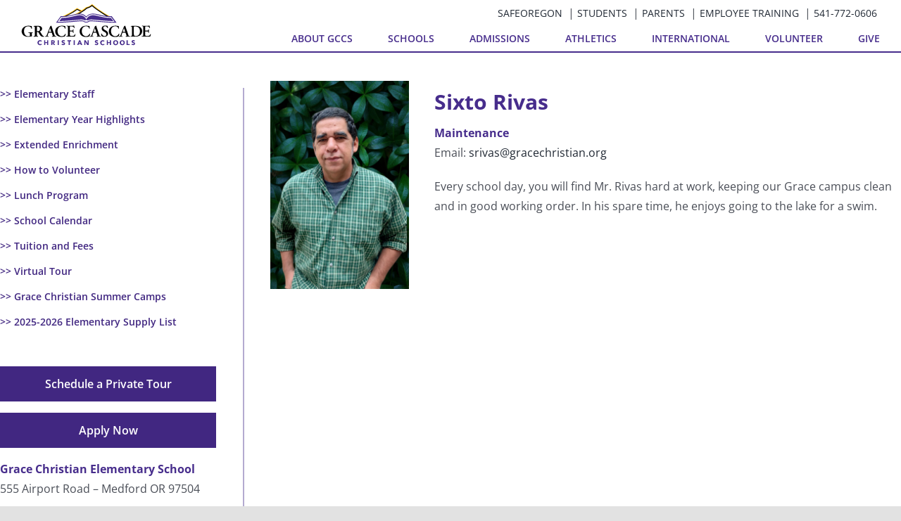

--- FILE ---
content_type: text/html; charset=UTF-8
request_url: https://www.gracechristian.org/sixto-rivas/
body_size: 13876
content:
<!DOCTYPE html>
<html class="avada-html-layout-wide avada-html-header-position-top" lang="en-US" prefix="og: http://ogp.me/ns# fb: http://ogp.me/ns/fb#">
<head>
	<meta http-equiv="X-UA-Compatible" content="IE=edge" />
	<meta http-equiv="Content-Type" content="text/html; charset=utf-8"/>
	<meta name="viewport" content="width=device-width, initial-scale=1" />
	<title>Sixto Rivas &#8211; GRACE CASCADE CHRISTIAN SCHOOLS</title>
<meta name='robots' content='max-image-preview:large' />
	<style>img:is([sizes="auto" i], [sizes^="auto," i]) { contain-intrinsic-size: 3000px 1500px }</style>
	<link rel="alternate" type="application/rss+xml" title="GRACE CASCADE CHRISTIAN SCHOOLS &raquo; Feed" href="https://www.gracechristian.org/feed/" />
<link rel="alternate" type="application/rss+xml" title="GRACE CASCADE CHRISTIAN SCHOOLS &raquo; Comments Feed" href="https://www.gracechristian.org/comments/feed/" />
		
		
		
		
		
		
		<meta property="og:title" content="Sixto Rivas"/>
		<meta property="og:type" content="article"/>
		<meta property="og:url" content="https://www.gracechristian.org/sixto-rivas/"/>
		<meta property="og:site_name" content="GRACE CASCADE CHRISTIAN SCHOOLS"/>
		<meta property="og:description" content="Sixto Rivas
Maintenance
Email: srivas@gracechristian.org

Every school day, you will find Mr. Rivas hard at work, keeping our Grace campus clean and in good working order. In his spare time, he enjoys going to the lake for a swim."/>

									<meta property="og:image" content="https://www.gracechristian.org/wp-content/uploads/2020/03/logo.svg"/>
							<script type="text/javascript">
/* <![CDATA[ */
window._wpemojiSettings = {"baseUrl":"https:\/\/s.w.org\/images\/core\/emoji\/16.0.1\/72x72\/","ext":".png","svgUrl":"https:\/\/s.w.org\/images\/core\/emoji\/16.0.1\/svg\/","svgExt":".svg","source":{"concatemoji":"https:\/\/www.gracechristian.org\/wp-includes\/js\/wp-emoji-release.min.js?ver=6.8.3"}};
/*! This file is auto-generated */
!function(s,n){var o,i,e;function c(e){try{var t={supportTests:e,timestamp:(new Date).valueOf()};sessionStorage.setItem(o,JSON.stringify(t))}catch(e){}}function p(e,t,n){e.clearRect(0,0,e.canvas.width,e.canvas.height),e.fillText(t,0,0);var t=new Uint32Array(e.getImageData(0,0,e.canvas.width,e.canvas.height).data),a=(e.clearRect(0,0,e.canvas.width,e.canvas.height),e.fillText(n,0,0),new Uint32Array(e.getImageData(0,0,e.canvas.width,e.canvas.height).data));return t.every(function(e,t){return e===a[t]})}function u(e,t){e.clearRect(0,0,e.canvas.width,e.canvas.height),e.fillText(t,0,0);for(var n=e.getImageData(16,16,1,1),a=0;a<n.data.length;a++)if(0!==n.data[a])return!1;return!0}function f(e,t,n,a){switch(t){case"flag":return n(e,"\ud83c\udff3\ufe0f\u200d\u26a7\ufe0f","\ud83c\udff3\ufe0f\u200b\u26a7\ufe0f")?!1:!n(e,"\ud83c\udde8\ud83c\uddf6","\ud83c\udde8\u200b\ud83c\uddf6")&&!n(e,"\ud83c\udff4\udb40\udc67\udb40\udc62\udb40\udc65\udb40\udc6e\udb40\udc67\udb40\udc7f","\ud83c\udff4\u200b\udb40\udc67\u200b\udb40\udc62\u200b\udb40\udc65\u200b\udb40\udc6e\u200b\udb40\udc67\u200b\udb40\udc7f");case"emoji":return!a(e,"\ud83e\udedf")}return!1}function g(e,t,n,a){var r="undefined"!=typeof WorkerGlobalScope&&self instanceof WorkerGlobalScope?new OffscreenCanvas(300,150):s.createElement("canvas"),o=r.getContext("2d",{willReadFrequently:!0}),i=(o.textBaseline="top",o.font="600 32px Arial",{});return e.forEach(function(e){i[e]=t(o,e,n,a)}),i}function t(e){var t=s.createElement("script");t.src=e,t.defer=!0,s.head.appendChild(t)}"undefined"!=typeof Promise&&(o="wpEmojiSettingsSupports",i=["flag","emoji"],n.supports={everything:!0,everythingExceptFlag:!0},e=new Promise(function(e){s.addEventListener("DOMContentLoaded",e,{once:!0})}),new Promise(function(t){var n=function(){try{var e=JSON.parse(sessionStorage.getItem(o));if("object"==typeof e&&"number"==typeof e.timestamp&&(new Date).valueOf()<e.timestamp+604800&&"object"==typeof e.supportTests)return e.supportTests}catch(e){}return null}();if(!n){if("undefined"!=typeof Worker&&"undefined"!=typeof OffscreenCanvas&&"undefined"!=typeof URL&&URL.createObjectURL&&"undefined"!=typeof Blob)try{var e="postMessage("+g.toString()+"("+[JSON.stringify(i),f.toString(),p.toString(),u.toString()].join(",")+"));",a=new Blob([e],{type:"text/javascript"}),r=new Worker(URL.createObjectURL(a),{name:"wpTestEmojiSupports"});return void(r.onmessage=function(e){c(n=e.data),r.terminate(),t(n)})}catch(e){}c(n=g(i,f,p,u))}t(n)}).then(function(e){for(var t in e)n.supports[t]=e[t],n.supports.everything=n.supports.everything&&n.supports[t],"flag"!==t&&(n.supports.everythingExceptFlag=n.supports.everythingExceptFlag&&n.supports[t]);n.supports.everythingExceptFlag=n.supports.everythingExceptFlag&&!n.supports.flag,n.DOMReady=!1,n.readyCallback=function(){n.DOMReady=!0}}).then(function(){return e}).then(function(){var e;n.supports.everything||(n.readyCallback(),(e=n.source||{}).concatemoji?t(e.concatemoji):e.wpemoji&&e.twemoji&&(t(e.twemoji),t(e.wpemoji)))}))}((window,document),window._wpemojiSettings);
/* ]]> */
</script>
<style id='wp-emoji-styles-inline-css' type='text/css'>

	img.wp-smiley, img.emoji {
		display: inline !important;
		border: none !important;
		box-shadow: none !important;
		height: 1em !important;
		width: 1em !important;
		margin: 0 0.07em !important;
		vertical-align: -0.1em !important;
		background: none !important;
		padding: 0 !important;
	}
</style>
<link rel='stylesheet' id='wp-block-library-css' href='https://www.gracechristian.org/wp-includes/css/dist/block-library/style.min.css?ver=6.8.3' type='text/css' media='all' />
<style id='wp-block-library-theme-inline-css' type='text/css'>
.wp-block-audio :where(figcaption){color:#555;font-size:13px;text-align:center}.is-dark-theme .wp-block-audio :where(figcaption){color:#ffffffa6}.wp-block-audio{margin:0 0 1em}.wp-block-code{border:1px solid #ccc;border-radius:4px;font-family:Menlo,Consolas,monaco,monospace;padding:.8em 1em}.wp-block-embed :where(figcaption){color:#555;font-size:13px;text-align:center}.is-dark-theme .wp-block-embed :where(figcaption){color:#ffffffa6}.wp-block-embed{margin:0 0 1em}.blocks-gallery-caption{color:#555;font-size:13px;text-align:center}.is-dark-theme .blocks-gallery-caption{color:#ffffffa6}:root :where(.wp-block-image figcaption){color:#555;font-size:13px;text-align:center}.is-dark-theme :root :where(.wp-block-image figcaption){color:#ffffffa6}.wp-block-image{margin:0 0 1em}.wp-block-pullquote{border-bottom:4px solid;border-top:4px solid;color:currentColor;margin-bottom:1.75em}.wp-block-pullquote cite,.wp-block-pullquote footer,.wp-block-pullquote__citation{color:currentColor;font-size:.8125em;font-style:normal;text-transform:uppercase}.wp-block-quote{border-left:.25em solid;margin:0 0 1.75em;padding-left:1em}.wp-block-quote cite,.wp-block-quote footer{color:currentColor;font-size:.8125em;font-style:normal;position:relative}.wp-block-quote:where(.has-text-align-right){border-left:none;border-right:.25em solid;padding-left:0;padding-right:1em}.wp-block-quote:where(.has-text-align-center){border:none;padding-left:0}.wp-block-quote.is-large,.wp-block-quote.is-style-large,.wp-block-quote:where(.is-style-plain){border:none}.wp-block-search .wp-block-search__label{font-weight:700}.wp-block-search__button{border:1px solid #ccc;padding:.375em .625em}:where(.wp-block-group.has-background){padding:1.25em 2.375em}.wp-block-separator.has-css-opacity{opacity:.4}.wp-block-separator{border:none;border-bottom:2px solid;margin-left:auto;margin-right:auto}.wp-block-separator.has-alpha-channel-opacity{opacity:1}.wp-block-separator:not(.is-style-wide):not(.is-style-dots){width:100px}.wp-block-separator.has-background:not(.is-style-dots){border-bottom:none;height:1px}.wp-block-separator.has-background:not(.is-style-wide):not(.is-style-dots){height:2px}.wp-block-table{margin:0 0 1em}.wp-block-table td,.wp-block-table th{word-break:normal}.wp-block-table :where(figcaption){color:#555;font-size:13px;text-align:center}.is-dark-theme .wp-block-table :where(figcaption){color:#ffffffa6}.wp-block-video :where(figcaption){color:#555;font-size:13px;text-align:center}.is-dark-theme .wp-block-video :where(figcaption){color:#ffffffa6}.wp-block-video{margin:0 0 1em}:root :where(.wp-block-template-part.has-background){margin-bottom:0;margin-top:0;padding:1.25em 2.375em}
</style>
<style id='classic-theme-styles-inline-css' type='text/css'>
/*! This file is auto-generated */
.wp-block-button__link{color:#fff;background-color:#32373c;border-radius:9999px;box-shadow:none;text-decoration:none;padding:calc(.667em + 2px) calc(1.333em + 2px);font-size:1.125em}.wp-block-file__button{background:#32373c;color:#fff;text-decoration:none}
</style>
<style id='global-styles-inline-css' type='text/css'>
:root{--wp--preset--aspect-ratio--square: 1;--wp--preset--aspect-ratio--4-3: 4/3;--wp--preset--aspect-ratio--3-4: 3/4;--wp--preset--aspect-ratio--3-2: 3/2;--wp--preset--aspect-ratio--2-3: 2/3;--wp--preset--aspect-ratio--16-9: 16/9;--wp--preset--aspect-ratio--9-16: 9/16;--wp--preset--color--black: #000000;--wp--preset--color--cyan-bluish-gray: #abb8c3;--wp--preset--color--white: #ffffff;--wp--preset--color--pale-pink: #f78da7;--wp--preset--color--vivid-red: #cf2e2e;--wp--preset--color--luminous-vivid-orange: #ff6900;--wp--preset--color--luminous-vivid-amber: #fcb900;--wp--preset--color--light-green-cyan: #7bdcb5;--wp--preset--color--vivid-green-cyan: #00d084;--wp--preset--color--pale-cyan-blue: #8ed1fc;--wp--preset--color--vivid-cyan-blue: #0693e3;--wp--preset--color--vivid-purple: #9b51e0;--wp--preset--gradient--vivid-cyan-blue-to-vivid-purple: linear-gradient(135deg,rgba(6,147,227,1) 0%,rgb(155,81,224) 100%);--wp--preset--gradient--light-green-cyan-to-vivid-green-cyan: linear-gradient(135deg,rgb(122,220,180) 0%,rgb(0,208,130) 100%);--wp--preset--gradient--luminous-vivid-amber-to-luminous-vivid-orange: linear-gradient(135deg,rgba(252,185,0,1) 0%,rgba(255,105,0,1) 100%);--wp--preset--gradient--luminous-vivid-orange-to-vivid-red: linear-gradient(135deg,rgba(255,105,0,1) 0%,rgb(207,46,46) 100%);--wp--preset--gradient--very-light-gray-to-cyan-bluish-gray: linear-gradient(135deg,rgb(238,238,238) 0%,rgb(169,184,195) 100%);--wp--preset--gradient--cool-to-warm-spectrum: linear-gradient(135deg,rgb(74,234,220) 0%,rgb(151,120,209) 20%,rgb(207,42,186) 40%,rgb(238,44,130) 60%,rgb(251,105,98) 80%,rgb(254,248,76) 100%);--wp--preset--gradient--blush-light-purple: linear-gradient(135deg,rgb(255,206,236) 0%,rgb(152,150,240) 100%);--wp--preset--gradient--blush-bordeaux: linear-gradient(135deg,rgb(254,205,165) 0%,rgb(254,45,45) 50%,rgb(107,0,62) 100%);--wp--preset--gradient--luminous-dusk: linear-gradient(135deg,rgb(255,203,112) 0%,rgb(199,81,192) 50%,rgb(65,88,208) 100%);--wp--preset--gradient--pale-ocean: linear-gradient(135deg,rgb(255,245,203) 0%,rgb(182,227,212) 50%,rgb(51,167,181) 100%);--wp--preset--gradient--electric-grass: linear-gradient(135deg,rgb(202,248,128) 0%,rgb(113,206,126) 100%);--wp--preset--gradient--midnight: linear-gradient(135deg,rgb(2,3,129) 0%,rgb(40,116,252) 100%);--wp--preset--font-size--small: 12px;--wp--preset--font-size--medium: 20px;--wp--preset--font-size--large: 24px;--wp--preset--font-size--x-large: 42px;--wp--preset--font-size--normal: 16px;--wp--preset--font-size--xlarge: 32px;--wp--preset--font-size--huge: 48px;--wp--preset--spacing--20: 0.44rem;--wp--preset--spacing--30: 0.67rem;--wp--preset--spacing--40: 1rem;--wp--preset--spacing--50: 1.5rem;--wp--preset--spacing--60: 2.25rem;--wp--preset--spacing--70: 3.38rem;--wp--preset--spacing--80: 5.06rem;--wp--preset--shadow--natural: 6px 6px 9px rgba(0, 0, 0, 0.2);--wp--preset--shadow--deep: 12px 12px 50px rgba(0, 0, 0, 0.4);--wp--preset--shadow--sharp: 6px 6px 0px rgba(0, 0, 0, 0.2);--wp--preset--shadow--outlined: 6px 6px 0px -3px rgba(255, 255, 255, 1), 6px 6px rgba(0, 0, 0, 1);--wp--preset--shadow--crisp: 6px 6px 0px rgba(0, 0, 0, 1);}:where(.is-layout-flex){gap: 0.5em;}:where(.is-layout-grid){gap: 0.5em;}body .is-layout-flex{display: flex;}.is-layout-flex{flex-wrap: wrap;align-items: center;}.is-layout-flex > :is(*, div){margin: 0;}body .is-layout-grid{display: grid;}.is-layout-grid > :is(*, div){margin: 0;}:where(.wp-block-columns.is-layout-flex){gap: 2em;}:where(.wp-block-columns.is-layout-grid){gap: 2em;}:where(.wp-block-post-template.is-layout-flex){gap: 1.25em;}:where(.wp-block-post-template.is-layout-grid){gap: 1.25em;}.has-black-color{color: var(--wp--preset--color--black) !important;}.has-cyan-bluish-gray-color{color: var(--wp--preset--color--cyan-bluish-gray) !important;}.has-white-color{color: var(--wp--preset--color--white) !important;}.has-pale-pink-color{color: var(--wp--preset--color--pale-pink) !important;}.has-vivid-red-color{color: var(--wp--preset--color--vivid-red) !important;}.has-luminous-vivid-orange-color{color: var(--wp--preset--color--luminous-vivid-orange) !important;}.has-luminous-vivid-amber-color{color: var(--wp--preset--color--luminous-vivid-amber) !important;}.has-light-green-cyan-color{color: var(--wp--preset--color--light-green-cyan) !important;}.has-vivid-green-cyan-color{color: var(--wp--preset--color--vivid-green-cyan) !important;}.has-pale-cyan-blue-color{color: var(--wp--preset--color--pale-cyan-blue) !important;}.has-vivid-cyan-blue-color{color: var(--wp--preset--color--vivid-cyan-blue) !important;}.has-vivid-purple-color{color: var(--wp--preset--color--vivid-purple) !important;}.has-black-background-color{background-color: var(--wp--preset--color--black) !important;}.has-cyan-bluish-gray-background-color{background-color: var(--wp--preset--color--cyan-bluish-gray) !important;}.has-white-background-color{background-color: var(--wp--preset--color--white) !important;}.has-pale-pink-background-color{background-color: var(--wp--preset--color--pale-pink) !important;}.has-vivid-red-background-color{background-color: var(--wp--preset--color--vivid-red) !important;}.has-luminous-vivid-orange-background-color{background-color: var(--wp--preset--color--luminous-vivid-orange) !important;}.has-luminous-vivid-amber-background-color{background-color: var(--wp--preset--color--luminous-vivid-amber) !important;}.has-light-green-cyan-background-color{background-color: var(--wp--preset--color--light-green-cyan) !important;}.has-vivid-green-cyan-background-color{background-color: var(--wp--preset--color--vivid-green-cyan) !important;}.has-pale-cyan-blue-background-color{background-color: var(--wp--preset--color--pale-cyan-blue) !important;}.has-vivid-cyan-blue-background-color{background-color: var(--wp--preset--color--vivid-cyan-blue) !important;}.has-vivid-purple-background-color{background-color: var(--wp--preset--color--vivid-purple) !important;}.has-black-border-color{border-color: var(--wp--preset--color--black) !important;}.has-cyan-bluish-gray-border-color{border-color: var(--wp--preset--color--cyan-bluish-gray) !important;}.has-white-border-color{border-color: var(--wp--preset--color--white) !important;}.has-pale-pink-border-color{border-color: var(--wp--preset--color--pale-pink) !important;}.has-vivid-red-border-color{border-color: var(--wp--preset--color--vivid-red) !important;}.has-luminous-vivid-orange-border-color{border-color: var(--wp--preset--color--luminous-vivid-orange) !important;}.has-luminous-vivid-amber-border-color{border-color: var(--wp--preset--color--luminous-vivid-amber) !important;}.has-light-green-cyan-border-color{border-color: var(--wp--preset--color--light-green-cyan) !important;}.has-vivid-green-cyan-border-color{border-color: var(--wp--preset--color--vivid-green-cyan) !important;}.has-pale-cyan-blue-border-color{border-color: var(--wp--preset--color--pale-cyan-blue) !important;}.has-vivid-cyan-blue-border-color{border-color: var(--wp--preset--color--vivid-cyan-blue) !important;}.has-vivid-purple-border-color{border-color: var(--wp--preset--color--vivid-purple) !important;}.has-vivid-cyan-blue-to-vivid-purple-gradient-background{background: var(--wp--preset--gradient--vivid-cyan-blue-to-vivid-purple) !important;}.has-light-green-cyan-to-vivid-green-cyan-gradient-background{background: var(--wp--preset--gradient--light-green-cyan-to-vivid-green-cyan) !important;}.has-luminous-vivid-amber-to-luminous-vivid-orange-gradient-background{background: var(--wp--preset--gradient--luminous-vivid-amber-to-luminous-vivid-orange) !important;}.has-luminous-vivid-orange-to-vivid-red-gradient-background{background: var(--wp--preset--gradient--luminous-vivid-orange-to-vivid-red) !important;}.has-very-light-gray-to-cyan-bluish-gray-gradient-background{background: var(--wp--preset--gradient--very-light-gray-to-cyan-bluish-gray) !important;}.has-cool-to-warm-spectrum-gradient-background{background: var(--wp--preset--gradient--cool-to-warm-spectrum) !important;}.has-blush-light-purple-gradient-background{background: var(--wp--preset--gradient--blush-light-purple) !important;}.has-blush-bordeaux-gradient-background{background: var(--wp--preset--gradient--blush-bordeaux) !important;}.has-luminous-dusk-gradient-background{background: var(--wp--preset--gradient--luminous-dusk) !important;}.has-pale-ocean-gradient-background{background: var(--wp--preset--gradient--pale-ocean) !important;}.has-electric-grass-gradient-background{background: var(--wp--preset--gradient--electric-grass) !important;}.has-midnight-gradient-background{background: var(--wp--preset--gradient--midnight) !important;}.has-small-font-size{font-size: var(--wp--preset--font-size--small) !important;}.has-medium-font-size{font-size: var(--wp--preset--font-size--medium) !important;}.has-large-font-size{font-size: var(--wp--preset--font-size--large) !important;}.has-x-large-font-size{font-size: var(--wp--preset--font-size--x-large) !important;}
:where(.wp-block-post-template.is-layout-flex){gap: 1.25em;}:where(.wp-block-post-template.is-layout-grid){gap: 1.25em;}
:where(.wp-block-columns.is-layout-flex){gap: 2em;}:where(.wp-block-columns.is-layout-grid){gap: 2em;}
:root :where(.wp-block-pullquote){font-size: 1.5em;line-height: 1.6;}
</style>
<link rel='stylesheet' id='contact-form-7-css' href='https://www.gracechristian.org/wp-content/plugins/contact-form-7/includes/css/styles.css?ver=5.9.8' type='text/css' media='all' />
<link rel='stylesheet' id='child-style-css' href='https://www.gracechristian.org/wp-content/themes/Avada-Child-Theme/style.css?ver=6.8.3' type='text/css' media='all' />
<link rel='stylesheet' id='fusion-dynamic-css-css' href='https://www.gracechristian.org/wp-content/uploads/fusion-styles/9133f92d9964c196ef6cf4fb572e0d8d.min.css?ver=3.4.1' type='text/css' media='all' />
<script type="text/javascript" src="https://www.gracechristian.org/wp-includes/js/jquery/jquery.min.js?ver=3.7.1" id="jquery-core-js"></script>
<script type="text/javascript" src="https://www.gracechristian.org/wp-includes/js/jquery/jquery-migrate.min.js?ver=3.4.1" id="jquery-migrate-js"></script>
<link rel="https://api.w.org/" href="https://www.gracechristian.org/wp-json/" /><link rel="alternate" title="JSON" type="application/json" href="https://www.gracechristian.org/wp-json/wp/v2/pages/498" /><link rel="EditURI" type="application/rsd+xml" title="RSD" href="https://www.gracechristian.org/xmlrpc.php?rsd" />
<link rel="canonical" href="https://www.gracechristian.org/sixto-rivas/" />
<link rel='shortlink' href='https://www.gracechristian.org/?p=498' />
<link rel="alternate" title="oEmbed (JSON)" type="application/json+oembed" href="https://www.gracechristian.org/wp-json/oembed/1.0/embed?url=https%3A%2F%2Fwww.gracechristian.org%2Fsixto-rivas%2F" />
<link rel="alternate" title="oEmbed (XML)" type="text/xml+oembed" href="https://www.gracechristian.org/wp-json/oembed/1.0/embed?url=https%3A%2F%2Fwww.gracechristian.org%2Fsixto-rivas%2F&#038;format=xml" />
<style type="text/css" id="css-fb-visibility">@media screen and (max-width: 640px){.fusion-no-small-visibility{display:none !important;}body:not(.fusion-builder-ui-wireframe) .sm-text-align-center{text-align:center !important;}body:not(.fusion-builder-ui-wireframe) .sm-text-align-left{text-align:left !important;}body:not(.fusion-builder-ui-wireframe) .sm-text-align-right{text-align:right !important;}body:not(.fusion-builder-ui-wireframe) .sm-mx-auto{margin-left:auto !important;margin-right:auto !important;}body:not(.fusion-builder-ui-wireframe) .sm-ml-auto{margin-left:auto !important;}body:not(.fusion-builder-ui-wireframe) .sm-mr-auto{margin-right:auto !important;}body:not(.fusion-builder-ui-wireframe) .fusion-absolute-position-small{position:absolute;top:auto;width:100%;}}@media screen and (min-width: 641px) and (max-width: 1024px){.fusion-no-medium-visibility{display:none !important;}body:not(.fusion-builder-ui-wireframe) .md-text-align-center{text-align:center !important;}body:not(.fusion-builder-ui-wireframe) .md-text-align-left{text-align:left !important;}body:not(.fusion-builder-ui-wireframe) .md-text-align-right{text-align:right !important;}body:not(.fusion-builder-ui-wireframe) .md-mx-auto{margin-left:auto !important;margin-right:auto !important;}body:not(.fusion-builder-ui-wireframe) .md-ml-auto{margin-left:auto !important;}body:not(.fusion-builder-ui-wireframe) .md-mr-auto{margin-right:auto !important;}body:not(.fusion-builder-ui-wireframe) .fusion-absolute-position-medium{position:absolute;top:auto;width:100%;}}@media screen and (min-width: 1025px){.fusion-no-large-visibility{display:none !important;}body:not(.fusion-builder-ui-wireframe) .lg-text-align-center{text-align:center !important;}body:not(.fusion-builder-ui-wireframe) .lg-text-align-left{text-align:left !important;}body:not(.fusion-builder-ui-wireframe) .lg-text-align-right{text-align:right !important;}body:not(.fusion-builder-ui-wireframe) .lg-mx-auto{margin-left:auto !important;margin-right:auto !important;}body:not(.fusion-builder-ui-wireframe) .lg-ml-auto{margin-left:auto !important;}body:not(.fusion-builder-ui-wireframe) .lg-mr-auto{margin-right:auto !important;}body:not(.fusion-builder-ui-wireframe) .fusion-absolute-position-large{position:absolute;top:auto;width:100%;}}</style><style type="text/css">.recentcomments a{display:inline !important;padding:0 !important;margin:0 !important;}</style>		<script type="text/javascript">
			var doc = document.documentElement;
			doc.setAttribute( 'data-useragent', navigator.userAgent );
		</script>
		
	</head>

<body class="wp-singular page-template-default page page-id-498 wp-theme-Avada wp-child-theme-Avada-Child-Theme fusion-image-hovers fusion-pagination-sizing fusion-button_size-large fusion-button_type-flat fusion-button_span-no avada-image-rollover-circle-yes avada-image-rollover-yes avada-image-rollover-direction-left fusion-body ltr fusion-sticky-header no-tablet-sticky-header no-mobile-sticky-header no-mobile-slidingbar no-mobile-totop avada-has-rev-slider-styles fusion-disable-outline fusion-sub-menu-slide mobile-logo-pos-left layout-wide-mode avada-has-boxed-modal-shadow- layout-scroll-offset-full avada-has-zero-margin-offset-top has-sidebar fusion-top-header menu-text-align-center mobile-menu-design-classic fusion-show-pagination-text fusion-header-layout-v3 avada-responsive avada-footer-fx-none avada-menu-highlight-style-arrow fusion-search-form-clean fusion-main-menu-search-overlay fusion-avatar-circle avada-dropdown-styles avada-blog-layout-large avada-blog-archive-layout-large avada-header-shadow-no avada-menu-icon-position-left avada-has-megamenu-shadow avada-has-pagetitle-100-width avada-has-mobile-menu-search avada-has-breadcrumb-mobile-hidden avada-has-titlebar-hide avada-header-border-color-full-transparent avada-header-top-bg-not-opaque avada-has-pagination-width_height avada-flyout-menu-direction-fade avada-ec-views-v1" >
		<a class="skip-link screen-reader-text" href="#content">Skip to content</a>

	<div id="boxed-wrapper">
		<div class="fusion-sides-frame"></div>
		<div id="wrapper" class="fusion-wrapper">
			<div id="home" style="position:relative;top:-1px;"></div>
			
			<header class="fusion-header-wrapper">
				<div class="fusion-header-v3 fusion-logo-alignment fusion-logo-left fusion-sticky-menu-1 fusion-sticky-logo- fusion-mobile-logo-  fusion-mobile-menu-design-classic">
					<div class="fusion-header-sticky-height"></div>
<div class="fusion-header">
	<div class="fusion-row">
		<div class="fusion-alignright top-right">
						<ul class="secondary-link-custom">
				<li><a target ="_blank"  href="https://www.safeoregon.com/report-a-tip/">SAFEOREGON</a></li>
				<li><a target ="_blank" href="https://logins2.renweb.com/Logins/ParentsWeb-Login.aspx?">STUDENTS</a></li>
				<li><a target ="_blank" href="https://logins2.renweb.com/Logins/ParentsWeb-Login.aspx?">PARENTS</a></li>
				<li><a target ="_blank" href="https://www.publicschoolworks.com/LMS/Login/login.php?di=1693&dia=22w22">EMPLOYEE TRAINING</a></li>
				<li><a target ="_blank"  href="tel:5417720606">541-772-0606</a></li>
			</ul>
		</div>
							<div class="fusion-logo" data-margin-top="5px" data-margin-bottom="5px" data-margin-left="0px" data-margin-right="0px">
			<a class="fusion-logo-link"  href="https://www.gracechristian.org/" >

						<!-- standard logo -->
			<img src="https://www.gracechristian.org/wp-content/uploads/2020/03/logo.svg" srcset="https://www.gracechristian.org/wp-content/uploads/2020/03/logo.svg 1x" width="194" height="64" alt="GRACE CASCADE CHRISTIAN SCHOOLS Logo" data-retina_logo_url="" class="fusion-standard-logo" />

			
					</a>
		</div>				<nav class="fusion-main-menu" aria-label="Main Menu"><div class="fusion-overlay-search">		<form role="search" class="searchform fusion-search-form  fusion-search-form-clean" method="get" action="https://www.gracechristian.org/">
			<div class="fusion-search-form-content">

				
				<div class="fusion-search-field search-field">
					<label><span class="screen-reader-text">Search for:</span>
													<input type="search" value="" name="s" class="s" placeholder="Search..." required aria-required="true" aria-label="Search..."/>
											</label>
				</div>
				<div class="fusion-search-button search-button">
					<input type="submit" class="fusion-search-submit searchsubmit" aria-label="Search" value="&#xf002;" />
									</div>

				
			</div>


			
		</form>
		<div class="fusion-search-spacer"></div><a href="#" role="button" aria-label="Close Search" class="fusion-close-search"></a></div><ul id="menu-main-menu" class="fusion-menu"><li  id="menu-item-18"  class="menu-item menu-item-type-post_type menu-item-object-page menu-item-has-children menu-item-18 fusion-dropdown-menu"  data-item-id="18"><a  href="https://www.gracechristian.org/about/" class="fusion-arrow-highlight"><span class="menu-text">About GCCS<span class="fusion-arrow-svg"><svg height="6px" width="12px">
					<path d="M0 0 L6 6 L12 0 Z" fill="#ffffff" class="header_border_color_stroke" stroke-width="1"/>
					</svg></span><span class="fusion-dropdown-svg"><svg height="6px" width="12px">
						<path d="M0 6 L6 0 L12 6 Z" fill="#ffffff"/>
						</svg></span></span></a><ul class="sub-menu"><li  id="menu-item-26"  class="menu-item menu-item-type-post_type menu-item-object-page menu-item-26 fusion-dropdown-submenu" ><a  href="https://www.gracechristian.org/welcome/" class="fusion-arrow-highlight"><span>Welcome</span></a></li><li  id="menu-item-25"  class="menu-item menu-item-type-post_type menu-item-object-page menu-item-25 fusion-dropdown-submenu" ><a  href="https://www.gracechristian.org/leadership-team/" class="fusion-arrow-highlight"><span>Leadership Team</span></a></li><li  id="menu-item-24"  class="menu-item menu-item-type-post_type menu-item-object-page menu-item-24 fusion-dropdown-submenu" ><a  href="https://www.gracechristian.org/board-of-trustees/" class="fusion-arrow-highlight"><span>Board of Trustees</span></a></li><li  id="menu-item-23"  class="menu-item menu-item-type-post_type menu-item-object-page menu-item-23 fusion-dropdown-submenu" ><a  href="https://www.gracechristian.org/district-staff/" class="fusion-arrow-highlight"><span>District Staff</span></a></li><li  id="menu-item-173"  class="menu-item menu-item-type-post_type menu-item-object-page menu-item-173 fusion-dropdown-submenu" ><a  href="https://www.gracechristian.org/employment/" class="fusion-arrow-highlight"><span>Employment</span></a></li><li  id="menu-item-21"  class="menu-item menu-item-type-post_type menu-item-object-page menu-item-21 fusion-dropdown-submenu" ><a  href="https://www.gracechristian.org/partnering-churches/" class="fusion-arrow-highlight"><span>Partnering Churches</span></a></li><li  id="menu-item-20"  class="menu-item menu-item-type-post_type menu-item-object-page menu-item-20 fusion-dropdown-submenu" ><a  href="https://www.gracechristian.org/directions/" class="fusion-arrow-highlight"><span>Directions</span></a></li><li  id="menu-item-19"  class="menu-item menu-item-type-post_type menu-item-object-page menu-item-19 fusion-dropdown-submenu" ><a  href="https://www.gracechristian.org/alumni/" class="fusion-arrow-highlight"><span>Alumni</span></a></li></ul></li><li  id="menu-item-534"  class="menu-item menu-item-type-custom menu-item-object-custom menu-item-has-children menu-item-534 fusion-dropdown-menu"  data-item-id="534"><a  href="#" class="fusion-arrow-highlight"><span class="menu-text">Schools<span class="fusion-arrow-svg"><svg height="6px" width="12px">
					<path d="M0 0 L6 6 L12 0 Z" fill="#ffffff" class="header_border_color_stroke" stroke-width="1"/>
					</svg></span><span class="fusion-dropdown-svg"><svg height="6px" width="12px">
						<path d="M0 6 L6 0 L12 6 Z" fill="#ffffff"/>
						</svg></span></span></a><ul class="sub-menu"><li  id="menu-item-41"  class="menu-item menu-item-type-post_type menu-item-object-page menu-item-41 fusion-dropdown-submenu" ><a  href="https://www.gracechristian.org/high-school/" class="fusion-arrow-highlight"><span>High School</span></a></li><li  id="menu-item-40"  class="menu-item menu-item-type-post_type menu-item-object-page menu-item-40 fusion-dropdown-submenu" ><a  href="https://www.gracechristian.org/middle-school/" class="fusion-arrow-highlight"><span>Middle School</span></a></li><li  id="menu-item-39"  class="menu-item menu-item-type-post_type menu-item-object-page menu-item-39 fusion-dropdown-submenu" ><a  href="https://www.gracechristian.org/elementary-school/" class="fusion-arrow-highlight"><span>Elementary School</span></a></li><li  id="menu-item-38"  class="menu-item menu-item-type-post_type menu-item-object-page menu-item-38 fusion-dropdown-submenu" ><a  href="https://www.gracechristian.org/early-learning/" class="fusion-arrow-highlight"><span>Early Learning</span></a></li><li  id="menu-item-37"  class="menu-item menu-item-type-post_type menu-item-object-page menu-item-37 fusion-dropdown-submenu" ><a  href="https://www.gracechristian.org/extended-enrichment/" class="fusion-arrow-highlight"><span>Childcare Center</span></a></li><li  id="menu-item-611"  class="menu-item menu-item-type-post_type menu-item-object-page menu-item-611 fusion-dropdown-submenu" ><a  href="https://www.gracechristian.org/homeschool/" class="fusion-arrow-highlight"><span>Homeschool</span></a></li></ul></li><li  id="menu-item-55"  class="menu-item menu-item-type-post_type menu-item-object-page menu-item-has-children menu-item-55 fusion-dropdown-menu"  data-item-id="55"><a  href="https://www.gracechristian.org/admissions/" class="fusion-arrow-highlight"><span class="menu-text">Admissions<span class="fusion-arrow-svg"><svg height="6px" width="12px">
					<path d="M0 0 L6 6 L12 0 Z" fill="#ffffff" class="header_border_color_stroke" stroke-width="1"/>
					</svg></span><span class="fusion-dropdown-svg"><svg height="6px" width="12px">
						<path d="M0 6 L6 0 L12 6 Z" fill="#ffffff"/>
						</svg></span></span></a><ul class="sub-menu"><li  id="menu-item-50"  class="menu-item menu-item-type-post_type menu-item-object-page menu-item-50 fusion-dropdown-submenu" ><a  href="https://www.gracechristian.org/apply-here/" class="fusion-arrow-highlight"><span>Apply Here</span></a></li><li  id="menu-item-51"  class="menu-item menu-item-type-post_type menu-item-object-page menu-item-51 fusion-dropdown-submenu" ><a  href="https://www.gracechristian.org/tuition-and-fees/" class="fusion-arrow-highlight"><span>Tuition and Fees</span></a></li><li  id="menu-item-556"  class="menu-item menu-item-type-post_type menu-item-object-page menu-item-556 fusion-dropdown-submenu" ><a  href="https://www.gracechristian.org/financial-aid/" class="fusion-arrow-highlight"><span>Financial Aid</span></a></li><li  id="menu-item-54"  class="menu-item menu-item-type-post_type menu-item-object-page menu-item-54 fusion-dropdown-submenu" ><a  href="https://www.gracechristian.org/schedule-a-tour/" class="fusion-arrow-highlight"><span>Schedule a Tour</span></a></li><li  id="menu-item-1082"  class="menu-item menu-item-type-post_type menu-item-object-page menu-item-1082 fusion-dropdown-submenu" ><a  href="https://www.gracechristian.org/virtual-tour/" class="fusion-arrow-highlight"><span>Virtual Tour</span></a></li></ul></li><li  id="menu-item-57"  class="menu-item menu-item-type-custom menu-item-object-custom menu-item-57"  data-item-id="57"><a  target="_blank" rel="noopener noreferrer" href="https://challengerathletics.com/" class="fusion-arrow-highlight"><span class="menu-text">Athletics<span class="fusion-arrow-svg"><svg height="6px" width="12px">
					<path d="M0 0 L6 6 L12 0 Z" fill="#ffffff" class="header_border_color_stroke" stroke-width="1"/>
					</svg></span></span></a></li><li  id="menu-item-66"  class="menu-item menu-item-type-post_type menu-item-object-page menu-item-has-children menu-item-66 fusion-dropdown-menu"  data-item-id="66"><a  href="https://www.gracechristian.org/international/" class="fusion-arrow-highlight"><span class="menu-text">International<span class="fusion-arrow-svg"><svg height="6px" width="12px">
					<path d="M0 0 L6 6 L12 0 Z" fill="#ffffff" class="header_border_color_stroke" stroke-width="1"/>
					</svg></span><span class="fusion-dropdown-svg"><svg height="6px" width="12px">
						<path d="M0 6 L6 0 L12 6 Z" fill="#ffffff"/>
						</svg></span></span></a><ul class="sub-menu"><li  id="menu-item-728"  class="menu-item menu-item-type-post_type menu-item-object-page menu-item-728 fusion-dropdown-submenu" ><a  href="https://www.gracechristian.org/international-virtual-tour/" class="fusion-arrow-highlight"><span>Virtual Tour</span></a></li><li  id="menu-item-62"  class="menu-item menu-item-type-post_type menu-item-object-page menu-item-62 fusion-dropdown-submenu" ><a  href="https://www.gracechristian.org/testimonials/" class="fusion-arrow-highlight"><span>Testimonials</span></a></li><li  id="menu-item-644"  class="menu-item menu-item-type-custom menu-item-object-custom menu-item-644 fusion-dropdown-submenu" ><a  href="/high-school/" class="fusion-arrow-highlight"><span>High School Profile</span></a></li></ul></li><li  id="menu-item-1005"  class="menu-item menu-item-type-custom menu-item-object-custom menu-item-1005"  data-item-id="1005"><a  href="/volunteer/" class="fusion-arrow-highlight"><span class="menu-text">Volunteer<span class="fusion-arrow-svg"><svg height="6px" width="12px">
					<path d="M0 0 L6 6 L12 0 Z" fill="#ffffff" class="header_border_color_stroke" stroke-width="1"/>
					</svg></span></span></a></li><li  id="menu-item-90"  class="menu-item menu-item-type-post_type menu-item-object-page menu-item-has-children menu-item-90 fusion-dropdown-menu"  data-item-id="90"><a  href="https://www.gracechristian.org/give/" class="fusion-arrow-highlight"><span class="menu-text">Give<span class="fusion-arrow-svg"><svg height="6px" width="12px">
					<path d="M0 0 L6 6 L12 0 Z" fill="#ffffff" class="header_border_color_stroke" stroke-width="1"/>
					</svg></span><span class="fusion-dropdown-svg"><svg height="6px" width="12px">
						<path d="M0 6 L6 0 L12 6 Z" fill="#ffffff"/>
						</svg></span></span></a><ul class="sub-menu"><li  id="menu-item-1293"  class="menu-item menu-item-type-post_type menu-item-object-page menu-item-1293 fusion-dropdown-submenu" ><a  href="https://www.gracechristian.org/the-future/" class="fusion-arrow-highlight"><span>Help &#038; Hope</span></a></li><li  id="menu-item-80"  class="menu-item menu-item-type-post_type menu-item-object-page menu-item-80 fusion-dropdown-submenu" ><a  href="https://www.gracechristian.org/sports-sponsors/" class="fusion-arrow-highlight"><span>Sports Sponsors</span></a></li><li  id="menu-item-82"  class="menu-item menu-item-type-post_type menu-item-object-page menu-item-82 fusion-dropdown-submenu" ><a  href="https://www.gracechristian.org/legacy-giving/" class="fusion-arrow-highlight"><span>Legacy Giving</span></a></li><li  id="menu-item-647"  class="menu-item menu-item-type-post_type menu-item-object-page menu-item-647 fusion-dropdown-submenu" ><a  href="https://www.gracechristian.org/tuition-assistance-give/" class="fusion-arrow-highlight"><span>Financial Aid</span></a></li><li  id="menu-item-88"  class="menu-item menu-item-type-post_type menu-item-object-page menu-item-88 fusion-dropdown-submenu" ><a  href="https://www.gracechristian.org/volunteer/" class="fusion-arrow-highlight"><span>How to Volunteer</span></a></li></ul></li></ul></nav><nav class="fusion-main-menu fusion-sticky-menu" aria-label="Main Menu Sticky"><div class="fusion-overlay-search">		<form role="search" class="searchform fusion-search-form  fusion-search-form-clean" method="get" action="https://www.gracechristian.org/">
			<div class="fusion-search-form-content">

				
				<div class="fusion-search-field search-field">
					<label><span class="screen-reader-text">Search for:</span>
													<input type="search" value="" name="s" class="s" placeholder="Search..." required aria-required="true" aria-label="Search..."/>
											</label>
				</div>
				<div class="fusion-search-button search-button">
					<input type="submit" class="fusion-search-submit searchsubmit" aria-label="Search" value="&#xf002;" />
									</div>

				
			</div>


			
		</form>
		<div class="fusion-search-spacer"></div><a href="#" role="button" aria-label="Close Search" class="fusion-close-search"></a></div><ul id="menu-main-menu-1" class="fusion-menu"><li   class="menu-item menu-item-type-post_type menu-item-object-page menu-item-has-children menu-item-18 fusion-dropdown-menu"  data-item-id="18"><a  href="https://www.gracechristian.org/about/" class="fusion-arrow-highlight"><span class="menu-text">About GCCS<span class="fusion-arrow-svg"><svg height="6px" width="12px">
					<path d="M0 0 L6 6 L12 0 Z" fill="#ffffff" class="header_border_color_stroke" stroke-width="1"/>
					</svg></span><span class="fusion-dropdown-svg"><svg height="6px" width="12px">
						<path d="M0 6 L6 0 L12 6 Z" fill="#ffffff"/>
						</svg></span></span></a><ul class="sub-menu"><li   class="menu-item menu-item-type-post_type menu-item-object-page menu-item-26 fusion-dropdown-submenu" ><a  href="https://www.gracechristian.org/welcome/" class="fusion-arrow-highlight"><span>Welcome</span></a></li><li   class="menu-item menu-item-type-post_type menu-item-object-page menu-item-25 fusion-dropdown-submenu" ><a  href="https://www.gracechristian.org/leadership-team/" class="fusion-arrow-highlight"><span>Leadership Team</span></a></li><li   class="menu-item menu-item-type-post_type menu-item-object-page menu-item-24 fusion-dropdown-submenu" ><a  href="https://www.gracechristian.org/board-of-trustees/" class="fusion-arrow-highlight"><span>Board of Trustees</span></a></li><li   class="menu-item menu-item-type-post_type menu-item-object-page menu-item-23 fusion-dropdown-submenu" ><a  href="https://www.gracechristian.org/district-staff/" class="fusion-arrow-highlight"><span>District Staff</span></a></li><li   class="menu-item menu-item-type-post_type menu-item-object-page menu-item-173 fusion-dropdown-submenu" ><a  href="https://www.gracechristian.org/employment/" class="fusion-arrow-highlight"><span>Employment</span></a></li><li   class="menu-item menu-item-type-post_type menu-item-object-page menu-item-21 fusion-dropdown-submenu" ><a  href="https://www.gracechristian.org/partnering-churches/" class="fusion-arrow-highlight"><span>Partnering Churches</span></a></li><li   class="menu-item menu-item-type-post_type menu-item-object-page menu-item-20 fusion-dropdown-submenu" ><a  href="https://www.gracechristian.org/directions/" class="fusion-arrow-highlight"><span>Directions</span></a></li><li   class="menu-item menu-item-type-post_type menu-item-object-page menu-item-19 fusion-dropdown-submenu" ><a  href="https://www.gracechristian.org/alumni/" class="fusion-arrow-highlight"><span>Alumni</span></a></li></ul></li><li   class="menu-item menu-item-type-custom menu-item-object-custom menu-item-has-children menu-item-534 fusion-dropdown-menu"  data-item-id="534"><a  href="#" class="fusion-arrow-highlight"><span class="menu-text">Schools<span class="fusion-arrow-svg"><svg height="6px" width="12px">
					<path d="M0 0 L6 6 L12 0 Z" fill="#ffffff" class="header_border_color_stroke" stroke-width="1"/>
					</svg></span><span class="fusion-dropdown-svg"><svg height="6px" width="12px">
						<path d="M0 6 L6 0 L12 6 Z" fill="#ffffff"/>
						</svg></span></span></a><ul class="sub-menu"><li   class="menu-item menu-item-type-post_type menu-item-object-page menu-item-41 fusion-dropdown-submenu" ><a  href="https://www.gracechristian.org/high-school/" class="fusion-arrow-highlight"><span>High School</span></a></li><li   class="menu-item menu-item-type-post_type menu-item-object-page menu-item-40 fusion-dropdown-submenu" ><a  href="https://www.gracechristian.org/middle-school/" class="fusion-arrow-highlight"><span>Middle School</span></a></li><li   class="menu-item menu-item-type-post_type menu-item-object-page menu-item-39 fusion-dropdown-submenu" ><a  href="https://www.gracechristian.org/elementary-school/" class="fusion-arrow-highlight"><span>Elementary School</span></a></li><li   class="menu-item menu-item-type-post_type menu-item-object-page menu-item-38 fusion-dropdown-submenu" ><a  href="https://www.gracechristian.org/early-learning/" class="fusion-arrow-highlight"><span>Early Learning</span></a></li><li   class="menu-item menu-item-type-post_type menu-item-object-page menu-item-37 fusion-dropdown-submenu" ><a  href="https://www.gracechristian.org/extended-enrichment/" class="fusion-arrow-highlight"><span>Childcare Center</span></a></li><li   class="menu-item menu-item-type-post_type menu-item-object-page menu-item-611 fusion-dropdown-submenu" ><a  href="https://www.gracechristian.org/homeschool/" class="fusion-arrow-highlight"><span>Homeschool</span></a></li></ul></li><li   class="menu-item menu-item-type-post_type menu-item-object-page menu-item-has-children menu-item-55 fusion-dropdown-menu"  data-item-id="55"><a  href="https://www.gracechristian.org/admissions/" class="fusion-arrow-highlight"><span class="menu-text">Admissions<span class="fusion-arrow-svg"><svg height="6px" width="12px">
					<path d="M0 0 L6 6 L12 0 Z" fill="#ffffff" class="header_border_color_stroke" stroke-width="1"/>
					</svg></span><span class="fusion-dropdown-svg"><svg height="6px" width="12px">
						<path d="M0 6 L6 0 L12 6 Z" fill="#ffffff"/>
						</svg></span></span></a><ul class="sub-menu"><li   class="menu-item menu-item-type-post_type menu-item-object-page menu-item-50 fusion-dropdown-submenu" ><a  href="https://www.gracechristian.org/apply-here/" class="fusion-arrow-highlight"><span>Apply Here</span></a></li><li   class="menu-item menu-item-type-post_type menu-item-object-page menu-item-51 fusion-dropdown-submenu" ><a  href="https://www.gracechristian.org/tuition-and-fees/" class="fusion-arrow-highlight"><span>Tuition and Fees</span></a></li><li   class="menu-item menu-item-type-post_type menu-item-object-page menu-item-556 fusion-dropdown-submenu" ><a  href="https://www.gracechristian.org/financial-aid/" class="fusion-arrow-highlight"><span>Financial Aid</span></a></li><li   class="menu-item menu-item-type-post_type menu-item-object-page menu-item-54 fusion-dropdown-submenu" ><a  href="https://www.gracechristian.org/schedule-a-tour/" class="fusion-arrow-highlight"><span>Schedule a Tour</span></a></li><li   class="menu-item menu-item-type-post_type menu-item-object-page menu-item-1082 fusion-dropdown-submenu" ><a  href="https://www.gracechristian.org/virtual-tour/" class="fusion-arrow-highlight"><span>Virtual Tour</span></a></li></ul></li><li   class="menu-item menu-item-type-custom menu-item-object-custom menu-item-57"  data-item-id="57"><a  target="_blank" rel="noopener noreferrer" href="https://challengerathletics.com/" class="fusion-arrow-highlight"><span class="menu-text">Athletics<span class="fusion-arrow-svg"><svg height="6px" width="12px">
					<path d="M0 0 L6 6 L12 0 Z" fill="#ffffff" class="header_border_color_stroke" stroke-width="1"/>
					</svg></span></span></a></li><li   class="menu-item menu-item-type-post_type menu-item-object-page menu-item-has-children menu-item-66 fusion-dropdown-menu"  data-item-id="66"><a  href="https://www.gracechristian.org/international/" class="fusion-arrow-highlight"><span class="menu-text">International<span class="fusion-arrow-svg"><svg height="6px" width="12px">
					<path d="M0 0 L6 6 L12 0 Z" fill="#ffffff" class="header_border_color_stroke" stroke-width="1"/>
					</svg></span><span class="fusion-dropdown-svg"><svg height="6px" width="12px">
						<path d="M0 6 L6 0 L12 6 Z" fill="#ffffff"/>
						</svg></span></span></a><ul class="sub-menu"><li   class="menu-item menu-item-type-post_type menu-item-object-page menu-item-728 fusion-dropdown-submenu" ><a  href="https://www.gracechristian.org/international-virtual-tour/" class="fusion-arrow-highlight"><span>Virtual Tour</span></a></li><li   class="menu-item menu-item-type-post_type menu-item-object-page menu-item-62 fusion-dropdown-submenu" ><a  href="https://www.gracechristian.org/testimonials/" class="fusion-arrow-highlight"><span>Testimonials</span></a></li><li   class="menu-item menu-item-type-custom menu-item-object-custom menu-item-644 fusion-dropdown-submenu" ><a  href="/high-school/" class="fusion-arrow-highlight"><span>High School Profile</span></a></li></ul></li><li   class="menu-item menu-item-type-custom menu-item-object-custom menu-item-1005"  data-item-id="1005"><a  href="/volunteer/" class="fusion-arrow-highlight"><span class="menu-text">Volunteer<span class="fusion-arrow-svg"><svg height="6px" width="12px">
					<path d="M0 0 L6 6 L12 0 Z" fill="#ffffff" class="header_border_color_stroke" stroke-width="1"/>
					</svg></span></span></a></li><li   class="menu-item menu-item-type-post_type menu-item-object-page menu-item-has-children menu-item-90 fusion-dropdown-menu"  data-item-id="90"><a  href="https://www.gracechristian.org/give/" class="fusion-arrow-highlight"><span class="menu-text">Give<span class="fusion-arrow-svg"><svg height="6px" width="12px">
					<path d="M0 0 L6 6 L12 0 Z" fill="#ffffff" class="header_border_color_stroke" stroke-width="1"/>
					</svg></span><span class="fusion-dropdown-svg"><svg height="6px" width="12px">
						<path d="M0 6 L6 0 L12 6 Z" fill="#ffffff"/>
						</svg></span></span></a><ul class="sub-menu"><li   class="menu-item menu-item-type-post_type menu-item-object-page menu-item-1293 fusion-dropdown-submenu" ><a  href="https://www.gracechristian.org/the-future/" class="fusion-arrow-highlight"><span>Help &#038; Hope</span></a></li><li   class="menu-item menu-item-type-post_type menu-item-object-page menu-item-80 fusion-dropdown-submenu" ><a  href="https://www.gracechristian.org/sports-sponsors/" class="fusion-arrow-highlight"><span>Sports Sponsors</span></a></li><li   class="menu-item menu-item-type-post_type menu-item-object-page menu-item-82 fusion-dropdown-submenu" ><a  href="https://www.gracechristian.org/legacy-giving/" class="fusion-arrow-highlight"><span>Legacy Giving</span></a></li><li   class="menu-item menu-item-type-post_type menu-item-object-page menu-item-647 fusion-dropdown-submenu" ><a  href="https://www.gracechristian.org/tuition-assistance-give/" class="fusion-arrow-highlight"><span>Financial Aid</span></a></li><li   class="menu-item menu-item-type-post_type menu-item-object-page menu-item-88 fusion-dropdown-submenu" ><a  href="https://www.gracechristian.org/volunteer/" class="fusion-arrow-highlight"><span>How to Volunteer</span></a></li></ul></li></ul></nav><div class="fusion-mobile-navigation"><ul id="menu-main-menu-2" class="fusion-mobile-menu"><li   class="menu-item menu-item-type-post_type menu-item-object-page menu-item-has-children menu-item-18 fusion-dropdown-menu"  data-item-id="18"><a  href="https://www.gracechristian.org/about/" class="fusion-arrow-highlight"><span class="menu-text">About GCCS<span class="fusion-arrow-svg"><svg height="6px" width="12px">
					<path d="M0 0 L6 6 L12 0 Z" fill="#ffffff" class="header_border_color_stroke" stroke-width="1"/>
					</svg></span><span class="fusion-dropdown-svg"><svg height="6px" width="12px">
						<path d="M0 6 L6 0 L12 6 Z" fill="#ffffff"/>
						</svg></span></span></a><ul class="sub-menu"><li   class="menu-item menu-item-type-post_type menu-item-object-page menu-item-26 fusion-dropdown-submenu" ><a  href="https://www.gracechristian.org/welcome/" class="fusion-arrow-highlight"><span>Welcome</span></a></li><li   class="menu-item menu-item-type-post_type menu-item-object-page menu-item-25 fusion-dropdown-submenu" ><a  href="https://www.gracechristian.org/leadership-team/" class="fusion-arrow-highlight"><span>Leadership Team</span></a></li><li   class="menu-item menu-item-type-post_type menu-item-object-page menu-item-24 fusion-dropdown-submenu" ><a  href="https://www.gracechristian.org/board-of-trustees/" class="fusion-arrow-highlight"><span>Board of Trustees</span></a></li><li   class="menu-item menu-item-type-post_type menu-item-object-page menu-item-23 fusion-dropdown-submenu" ><a  href="https://www.gracechristian.org/district-staff/" class="fusion-arrow-highlight"><span>District Staff</span></a></li><li   class="menu-item menu-item-type-post_type menu-item-object-page menu-item-173 fusion-dropdown-submenu" ><a  href="https://www.gracechristian.org/employment/" class="fusion-arrow-highlight"><span>Employment</span></a></li><li   class="menu-item menu-item-type-post_type menu-item-object-page menu-item-21 fusion-dropdown-submenu" ><a  href="https://www.gracechristian.org/partnering-churches/" class="fusion-arrow-highlight"><span>Partnering Churches</span></a></li><li   class="menu-item menu-item-type-post_type menu-item-object-page menu-item-20 fusion-dropdown-submenu" ><a  href="https://www.gracechristian.org/directions/" class="fusion-arrow-highlight"><span>Directions</span></a></li><li   class="menu-item menu-item-type-post_type menu-item-object-page menu-item-19 fusion-dropdown-submenu" ><a  href="https://www.gracechristian.org/alumni/" class="fusion-arrow-highlight"><span>Alumni</span></a></li></ul></li><li   class="menu-item menu-item-type-custom menu-item-object-custom menu-item-has-children menu-item-534 fusion-dropdown-menu"  data-item-id="534"><a  href="#" class="fusion-arrow-highlight"><span class="menu-text">Schools<span class="fusion-arrow-svg"><svg height="6px" width="12px">
					<path d="M0 0 L6 6 L12 0 Z" fill="#ffffff" class="header_border_color_stroke" stroke-width="1"/>
					</svg></span><span class="fusion-dropdown-svg"><svg height="6px" width="12px">
						<path d="M0 6 L6 0 L12 6 Z" fill="#ffffff"/>
						</svg></span></span></a><ul class="sub-menu"><li   class="menu-item menu-item-type-post_type menu-item-object-page menu-item-41 fusion-dropdown-submenu" ><a  href="https://www.gracechristian.org/high-school/" class="fusion-arrow-highlight"><span>High School</span></a></li><li   class="menu-item menu-item-type-post_type menu-item-object-page menu-item-40 fusion-dropdown-submenu" ><a  href="https://www.gracechristian.org/middle-school/" class="fusion-arrow-highlight"><span>Middle School</span></a></li><li   class="menu-item menu-item-type-post_type menu-item-object-page menu-item-39 fusion-dropdown-submenu" ><a  href="https://www.gracechristian.org/elementary-school/" class="fusion-arrow-highlight"><span>Elementary School</span></a></li><li   class="menu-item menu-item-type-post_type menu-item-object-page menu-item-38 fusion-dropdown-submenu" ><a  href="https://www.gracechristian.org/early-learning/" class="fusion-arrow-highlight"><span>Early Learning</span></a></li><li   class="menu-item menu-item-type-post_type menu-item-object-page menu-item-37 fusion-dropdown-submenu" ><a  href="https://www.gracechristian.org/extended-enrichment/" class="fusion-arrow-highlight"><span>Childcare Center</span></a></li><li   class="menu-item menu-item-type-post_type menu-item-object-page menu-item-611 fusion-dropdown-submenu" ><a  href="https://www.gracechristian.org/homeschool/" class="fusion-arrow-highlight"><span>Homeschool</span></a></li></ul></li><li   class="menu-item menu-item-type-post_type menu-item-object-page menu-item-has-children menu-item-55 fusion-dropdown-menu"  data-item-id="55"><a  href="https://www.gracechristian.org/admissions/" class="fusion-arrow-highlight"><span class="menu-text">Admissions<span class="fusion-arrow-svg"><svg height="6px" width="12px">
					<path d="M0 0 L6 6 L12 0 Z" fill="#ffffff" class="header_border_color_stroke" stroke-width="1"/>
					</svg></span><span class="fusion-dropdown-svg"><svg height="6px" width="12px">
						<path d="M0 6 L6 0 L12 6 Z" fill="#ffffff"/>
						</svg></span></span></a><ul class="sub-menu"><li   class="menu-item menu-item-type-post_type menu-item-object-page menu-item-50 fusion-dropdown-submenu" ><a  href="https://www.gracechristian.org/apply-here/" class="fusion-arrow-highlight"><span>Apply Here</span></a></li><li   class="menu-item menu-item-type-post_type menu-item-object-page menu-item-51 fusion-dropdown-submenu" ><a  href="https://www.gracechristian.org/tuition-and-fees/" class="fusion-arrow-highlight"><span>Tuition and Fees</span></a></li><li   class="menu-item menu-item-type-post_type menu-item-object-page menu-item-556 fusion-dropdown-submenu" ><a  href="https://www.gracechristian.org/financial-aid/" class="fusion-arrow-highlight"><span>Financial Aid</span></a></li><li   class="menu-item menu-item-type-post_type menu-item-object-page menu-item-54 fusion-dropdown-submenu" ><a  href="https://www.gracechristian.org/schedule-a-tour/" class="fusion-arrow-highlight"><span>Schedule a Tour</span></a></li><li   class="menu-item menu-item-type-post_type menu-item-object-page menu-item-1082 fusion-dropdown-submenu" ><a  href="https://www.gracechristian.org/virtual-tour/" class="fusion-arrow-highlight"><span>Virtual Tour</span></a></li></ul></li><li   class="menu-item menu-item-type-custom menu-item-object-custom menu-item-57"  data-item-id="57"><a  target="_blank" rel="noopener noreferrer" href="https://challengerathletics.com/" class="fusion-arrow-highlight"><span class="menu-text">Athletics<span class="fusion-arrow-svg"><svg height="6px" width="12px">
					<path d="M0 0 L6 6 L12 0 Z" fill="#ffffff" class="header_border_color_stroke" stroke-width="1"/>
					</svg></span></span></a></li><li   class="menu-item menu-item-type-post_type menu-item-object-page menu-item-has-children menu-item-66 fusion-dropdown-menu"  data-item-id="66"><a  href="https://www.gracechristian.org/international/" class="fusion-arrow-highlight"><span class="menu-text">International<span class="fusion-arrow-svg"><svg height="6px" width="12px">
					<path d="M0 0 L6 6 L12 0 Z" fill="#ffffff" class="header_border_color_stroke" stroke-width="1"/>
					</svg></span><span class="fusion-dropdown-svg"><svg height="6px" width="12px">
						<path d="M0 6 L6 0 L12 6 Z" fill="#ffffff"/>
						</svg></span></span></a><ul class="sub-menu"><li   class="menu-item menu-item-type-post_type menu-item-object-page menu-item-728 fusion-dropdown-submenu" ><a  href="https://www.gracechristian.org/international-virtual-tour/" class="fusion-arrow-highlight"><span>Virtual Tour</span></a></li><li   class="menu-item menu-item-type-post_type menu-item-object-page menu-item-62 fusion-dropdown-submenu" ><a  href="https://www.gracechristian.org/testimonials/" class="fusion-arrow-highlight"><span>Testimonials</span></a></li><li   class="menu-item menu-item-type-custom menu-item-object-custom menu-item-644 fusion-dropdown-submenu" ><a  href="/high-school/" class="fusion-arrow-highlight"><span>High School Profile</span></a></li></ul></li><li   class="menu-item menu-item-type-custom menu-item-object-custom menu-item-1005"  data-item-id="1005"><a  href="/volunteer/" class="fusion-arrow-highlight"><span class="menu-text">Volunteer<span class="fusion-arrow-svg"><svg height="6px" width="12px">
					<path d="M0 0 L6 6 L12 0 Z" fill="#ffffff" class="header_border_color_stroke" stroke-width="1"/>
					</svg></span></span></a></li><li   class="menu-item menu-item-type-post_type menu-item-object-page menu-item-has-children menu-item-90 fusion-dropdown-menu"  data-item-id="90"><a  href="https://www.gracechristian.org/give/" class="fusion-arrow-highlight"><span class="menu-text">Give<span class="fusion-arrow-svg"><svg height="6px" width="12px">
					<path d="M0 0 L6 6 L12 0 Z" fill="#ffffff" class="header_border_color_stroke" stroke-width="1"/>
					</svg></span><span class="fusion-dropdown-svg"><svg height="6px" width="12px">
						<path d="M0 6 L6 0 L12 6 Z" fill="#ffffff"/>
						</svg></span></span></a><ul class="sub-menu"><li   class="menu-item menu-item-type-post_type menu-item-object-page menu-item-1293 fusion-dropdown-submenu" ><a  href="https://www.gracechristian.org/the-future/" class="fusion-arrow-highlight"><span>Help &#038; Hope</span></a></li><li   class="menu-item menu-item-type-post_type menu-item-object-page menu-item-80 fusion-dropdown-submenu" ><a  href="https://www.gracechristian.org/sports-sponsors/" class="fusion-arrow-highlight"><span>Sports Sponsors</span></a></li><li   class="menu-item menu-item-type-post_type menu-item-object-page menu-item-82 fusion-dropdown-submenu" ><a  href="https://www.gracechristian.org/legacy-giving/" class="fusion-arrow-highlight"><span>Legacy Giving</span></a></li><li   class="menu-item menu-item-type-post_type menu-item-object-page menu-item-647 fusion-dropdown-submenu" ><a  href="https://www.gracechristian.org/tuition-assistance-give/" class="fusion-arrow-highlight"><span>Financial Aid</span></a></li><li   class="menu-item menu-item-type-post_type menu-item-object-page menu-item-88 fusion-dropdown-submenu" ><a  href="https://www.gracechristian.org/volunteer/" class="fusion-arrow-highlight"><span>How to Volunteer</span></a></li></ul></li></ul></div>
<nav class="fusion-mobile-nav-holder fusion-mobile-menu-text-align-left" aria-label="Main Menu Mobile"></nav>

	<nav class="fusion-mobile-nav-holder fusion-mobile-menu-text-align-left fusion-mobile-sticky-nav-holder" aria-label="Main Menu Mobile Sticky"></nav>
				<!--  -->
					</div>
</div>
				</div>
				<div class="fusion-clearfix"></div>
			</header>
						
					<div id="sliders-container" class="fusion-slider-visibility">
					</div>
				
			
			<div class="avada-page-titlebar-wrapper">
							</div>

						<main id="main" class="clearfix ">
				<div class="fusion-row" style="">
<section id="content" style="float: right;">
					<div id="post-498" class="post-498 page type-page status-publish hentry">
			<span class="entry-title rich-snippet-hidden">Sixto Rivas</span><span class="vcard rich-snippet-hidden"><span class="fn"><a href="https://www.gracechristian.org/author/gracechs/" title="Posts by gracechs" rel="author">gracechs</a></span></span><span class="updated rich-snippet-hidden">2024-09-18T21:39:01+00:00</span>
			
			<div class="post-content">
				<div class="fusion-fullwidth fullwidth-box fusion-builder-row-1 fusion-flex-container nonhundred-percent-fullwidth non-hundred-percent-height-scrolling" style="background-color: rgba(255,255,255,0);background-position: center center;background-repeat: no-repeat;border-width: 0px 0px 0px 0px;border-color:#e2e2e2;border-style:solid;" ><div class="fusion-builder-row fusion-row fusion-flex-align-items-flex-start" style="max-width:1331.2px;margin-left: calc(-4% / 2 );margin-right: calc(-4% / 2 );"><div class="fusion-layout-column fusion_builder_column fusion-builder-column-0 fusion_builder_column_1_4 1_4 fusion-flex-column"><div class="fusion-column-wrapper fusion-flex-justify-content-flex-start fusion-content-layout-column" style="background-position:left top;background-repeat:no-repeat;-webkit-background-size:cover;-moz-background-size:cover;-o-background-size:cover;background-size:cover;padding: 0px 0px 0px 0px;"><div ><span class=" fusion-imageframe imageframe-none imageframe-1 hover-type-none"><img fetchpriority="high" decoding="async" width="200" height="300" title="Grace &#8211; Sixto Rivas &#8211; Maintenance" src="https://www.gracechristian.org/wp-content/uploads/2024/09/Grace-Sixto-Rivas-Maintenance.png" class="img-responsive wp-image-1211"/></span></div></div><style type="text/css">.fusion-body .fusion-builder-column-0{width:25% !important;margin-top : 0px;margin-bottom : 20px;}.fusion-builder-column-0 > .fusion-column-wrapper {padding-top : 0px !important;padding-right : 0px !important;margin-right : 7.68%;padding-bottom : 0px !important;padding-left : 0px !important;margin-left : 7.68%;}@media only screen and (max-width:1024px) {.fusion-body .fusion-builder-column-0{width:100% !important;order : 0;}.fusion-builder-column-0 > .fusion-column-wrapper {margin-right : 1.92%;margin-left : 1.92%;}}@media only screen and (max-width:640px) {.fusion-body .fusion-builder-column-0{width:100% !important;order : 0;}.fusion-builder-column-0 > .fusion-column-wrapper {margin-right : 1.92%;margin-left : 1.92%;}}</style></div><div class="fusion-layout-column fusion_builder_column fusion-builder-column-1 fusion_builder_column_3_4 3_4 fusion-flex-column"><div class="fusion-column-wrapper fusion-flex-justify-content-flex-start fusion-content-layout-column" style="background-position:left top;background-repeat:no-repeat;-webkit-background-size:cover;-moz-background-size:cover;-o-background-size:cover;background-size:cover;padding: 0px 0px 0px 0px;"><div class="fusion-text fusion-text-1"><h2>Sixto Rivas</h2>
<p><strong>Maintenance</strong><br />
Email: <a class="staff-member-email" title="Email Sixto Rivas" href="mailto:srivas@gracechristian.org">srivas@gracechristian.org</a></p>
<p>Every school day, you will find Mr. Rivas hard at work, keeping our Grace campus clean and in good working order. In his spare time, he enjoys going to the lake for a swim.</p>
</div></div><style type="text/css">.fusion-body .fusion-builder-column-1{width:75% !important;margin-top : 0px;margin-bottom : 20px;}.fusion-builder-column-1 > .fusion-column-wrapper {padding-top : 0px !important;padding-right : 0px !important;margin-right : 2.56%;padding-bottom : 0px !important;padding-left : 0px !important;margin-left : 2.56%;}@media only screen and (max-width:1024px) {.fusion-body .fusion-builder-column-1{width:100% !important;order : 0;}.fusion-builder-column-1 > .fusion-column-wrapper {margin-right : 1.92%;margin-left : 1.92%;}}@media only screen and (max-width:640px) {.fusion-body .fusion-builder-column-1{width:100% !important;order : 0;}.fusion-builder-column-1 > .fusion-column-wrapper {margin-right : 1.92%;margin-left : 1.92%;}}</style></div></div><style type="text/css">.fusion-body .fusion-flex-container.fusion-builder-row-1{ padding-top : 0px;margin-top : 0px;padding-right : 0px;padding-bottom : 0px;margin-bottom : 0px;padding-left : 0px;}</style></div>
							</div>
																													</div>
	</section>
<aside id="sidebar" class="sidebar fusion-widget-area fusion-content-widget-area fusion-sidebar-left fusion-elementarysidebar" style="float: left;" >
											
					<style type="text/css" data-id="avada-vertical-menu-widget-5">#avada-vertical-menu-widget-5 > ul.menu { margin-top: -8px; }</style><div id="avada-vertical-menu-widget-5" class="widget avada_vertical_menu" style="border-style: solid;border-color:transparent;border-width:0px;"><style>#fusion-vertical-menu-widget-avada-vertical-menu-widget-5-nav ul.menu li a {font-size:14px;}</style><nav id="fusion-vertical-menu-widget-avada-vertical-menu-widget-5-nav" class="fusion-vertical-menu-widget fusion-menu hover left no-border" aria-label="Secondary Navigation: "><ul id="menu-elementary-side-menu" class="menu"><li id="menu-item-334" class="menu-item menu-item-type-post_type menu-item-object-page menu-item-334"><a href="https://www.gracechristian.org/elementary-staff/"><span class="link-text"> >> Elementary Staff</span><span class="arrow"></span></a></li><li id="menu-item-336" class="menu-item menu-item-type-post_type menu-item-object-page menu-item-336"><a href="https://www.gracechristian.org/elementary-year-highlights/"><span class="link-text"> >> Elementary Year Highlights</span><span class="arrow"></span></a></li><li id="menu-item-337" class="menu-item menu-item-type-post_type menu-item-object-page menu-item-337"><a href="https://www.gracechristian.org/extended-enrichment/"><span class="link-text"> >> Extended Enrichment</span><span class="arrow"></span></a></li><li id="menu-item-1060" class="menu-item menu-item-type-post_type menu-item-object-page menu-item-1060"><a href="https://www.gracechristian.org/volunteer/"><span class="link-text"> >> How to Volunteer</span><span class="arrow"></span></a></li><li id="menu-item-553" class="menu-item menu-item-type-post_type menu-item-object-page menu-item-553"><a href="https://www.gracechristian.org/grace-lunch-program/"><span class="link-text"> >> Lunch Program</span><span class="arrow"></span></a></li><li id="menu-item-340" class="menu-item menu-item-type-post_type menu-item-object-page menu-item-340"><a href="https://www.gracechristian.org/school-calendar/"><span class="link-text"> >> School Calendar</span><span class="arrow"></span></a></li><li id="menu-item-653" class="menu-item menu-item-type-post_type menu-item-object-page menu-item-653"><a href="https://www.gracechristian.org/elementary-school-tuition-and-fees/"><span class="link-text"> >> Tuition and Fees</span><span class="arrow"></span></a></li><li id="menu-item-690" class="menu-item menu-item-type-post_type menu-item-object-page menu-item-690"><a href="https://www.gracechristian.org/virtual-tour-grace/"><span class="link-text"> >> Virtual Tour</span><span class="arrow"></span></a></li><li id="menu-item-344" class="menu-item menu-item-type-post_type menu-item-object-page menu-item-344"><a href="https://www.gracechristian.org/summer-camps/"><span class="link-text"> >> Grace Christian Summer Camps</span><span class="arrow"></span></a></li><li id="menu-item-804" class="menu-item menu-item-type-custom menu-item-object-custom menu-item-804"><a href="https://www.gracechristian.org/wp-content/uploads/2025/06/25-26-School-Supply-List.pdf"><span class="link-text"> >> 2025-2026 Elementary Supply List</span><span class="arrow"></span></a></li></ul></nav></div><div id="text-13" class="widget widget_text" style="border-style: solid;border-color:transparent;border-width:0px;">			<div class="textwidget"><p><a class="sidebar-btn2" href="/schedule-a-tour/">Schedule a Private Tour</a></p>
<p><a class="sidebar-btn2" href="/apply-here/">Apply Now</a></p>
<p><strong>Grace Christian Elementary School</strong><br />
555 Airport Road – Medford OR 97504</p>
<p><strong>School Office</strong>: <a href="tel:5417721438">541-772-1438</a><br />
<strong>Email</strong>: <a href="mailto:gcsoffice@gracechristian.org">gcsoffice@gracechristian.org</a><br />
<strong>Admissions</strong>: <a href="tel:5416081321">541-608-1321</a><br />
<strong>Email</strong>: <a href="mailto:dkloefkorn@gracechristian.org">dkloefkorn@gracechristian.org</a></p>
<p><strong>Office Hours</strong> (during school)<br />
Monday – Friday | 7:30 AM – 4:00 PM<br />
<strong>Student Hours</strong><br />
Preschool – 8:10 – 11:10 AM<br />
Pre – Kindergarten – 8:10 – 11:10 AM<br />
Kindergarten – 1st Grade 8:25 – 2:35 PM<br />
Grades 2 and 3 – 8:15 &#8211; 2:45 PM<br />
Grades 4 and 5 – 8:00 &#8211; 3:00 PM<br />
Extended Enrichment – <a href="tel:541-858-7260">541-858-7260</a><br />
<a href="mailto:extendedenrichment@gracechristian.org">extendedenrichment@gracechristian.org</a></p>
</div>
		</div>			</aside>
						
					</div>  <!-- fusion-row -->
				</main>  <!-- #main -->
				
				
								
					
		<div class="fusion-footer">
						 
			<div class="footer-not-home fusion-row">
				
				<div class="col-md-6">
					<div class="left-bar">
						<div id="text-8" class="widget widget_text" style="border-style: solid;border-color:transparent;border-width:0px;"><div class="heading"><h4 class="widget-title">Cascade Christian Schools</h4></div>			<div class="textwidget"><h5>DISCOVER WHERE YOU BELONG!</h5>
<p>A biblical understanding of excellence begins by setting God, Himself, as the true standard of excellence.</p>
<p><a class="btn" href="/admissions/">Learn More</a></p>
</div>
		</div>					</div>
					
				</div>
				<div class="col-md-6">
					<div class="right-bar">
						<div id="text-9" class="widget widget_text" style="border-style: solid;border-color:transparent;border-width:0px;">			<div class="textwidget"><div class="slider">
<div class="item">
Dear Grace Christian Family and Kathy Rouse (Heritage tour coordinator), It was wonderful to see all of you and share my experience at the Naval Academy with such a bright group of (8th grade) students&#8230; Thank you for the guiding light you all have been and the moral foundation you instilled in me at a young age&#8230;You all are amazing and without wonderful role models and teachers like you the world would be a much darker place. Keep shining for the Lord!</p>
<h6>-Student </h6>
</div>
<div class="item">
Thank you for the work you do at Grace Christian&#8230;also for the good years of school your provided for our granddaughter&#8230;</p>
<h6>-Grandparent </h6>
</div>
<div class="item">
As we passed an ambulance on our way to school this morning I found out that when the kids hear one going by the school they stop class to say a prayer for the person in need. Just one more thing that I LOVE about our school.</p>
<h6>-Parent </h6>
</div>
<div class="item">
(Our daughter) enjoyed her visit very much&#8230;the atmosphere is much more laid back and friendly than (her other) high school. The Honors English teacher made a lovely impression on her and so did the cafe lunch&#8230;One of the other things that made a big impression on her was the fact that students were openly talking about church and which ones they attend.</p>
<h6>-Parent </h6>
</div>
<div class="item">
The Lord has a path for everybody&#8230;what better place to start (your) walk then at Grace. Just amazing!!!</p>
<h6>-Student </h6>
</div>
<div class="item">
Cascade has built who I am today. My life can be divided into pre-Cascade and post-Cascade periods. Cascade is where you can find your true spiritual identity with the Lord.</p>
<h6>-Student </h6>
</div>
<div class="item">
Best Christian school in Jackson and Josephine counties! Son has been going to Grace from Pre K through 5th grade. Amazing teachers and great administrators!</p>
<h6>-Parent </h6>
</div>
<div class="item">
The new (middle school) facility is amazing! Cant wait for students to experience their new classrooms.</p>
<h6>-Staff </h6>
</div>
<div class="item">
I am deeply thankful to have grown up at Grace Christian School. Looking back, I realize more and more how blessed I am to have attended. Now 28 years old, I am teaching English in (the Middle East). So many projects and activities, the impressions my fruitful and faithful teachers had on me, continue to inspire me today. Thank you Grace! Praise the Lord :)!</p>
<h6>-Student </h6>
</div>
<div class="item">
Cascade has built who I am today. My life can be divided into pre-Cascade and post-Cascade periods. Cascade is where you can find your true spiritual identity with the Lord.</p>
<h6>-Student </h6>
</div>
</div>
</div>
		</div>					</div>
				</div>
			</div>
		
	<footer class="fusion-footer-widget-area fusion-widget-area">
		<div class="fusion-row">
			<div class="fusion-columns fusion-columns-4 fusion-widget-area">
				
																									<div class="fusion-column col-lg-3 col-md-3 col-sm-3">
							<section id="text-2" class="fusion-footer-widget-column widget widget_text" style="border-style: solid;border-color:transparent;border-width:0px;"><h4 class="widget-title">Grace Christian School</h4>			<div class="textwidget"><p>555 Airport Rd, Medford, OR 97504<br />
Phone <a href="tel:5417721438">541-772-1438</a> | <a href="mailto:dfennell@gracechristian.org"> Email</a><br />
<a href="https://login.microsoftonline.com/" target="blank">Staff email login</a></p>
</div>
		<div style="clear:both;"></div></section>																					</div>
																										<div class="fusion-column col-lg-3 col-md-3 col-sm-3">
							<section id="text-3" class="fusion-footer-widget-column widget widget_text" style="border-style: solid;border-color:transparent;border-width:0px;"><h4 class="widget-title">Cascade Christian Middle School</h4>			<div class="textwidget"><p>855 Chevy Way, Medford OR 97504<br />
Phone <a href="tel:5417720606">541-772-0606</a> | <a href="mailto:dfennell@gracechristian.org"> Email</a><br />
<a href="https://login.microsoftonline.com/" target="blank">Staff email login</a></p>
</div>
		<div style="clear:both;"></div></section>																					</div>
																										<div class="fusion-column col-lg-3 col-md-3 col-sm-3">
							<section id="text-4" class="fusion-footer-widget-column widget widget_text" style="border-style: solid;border-color:transparent;border-width:0px;"><h4 class="widget-title">Cascade Christian High School</h4>			<div class="textwidget"><p>855 Chevy Way, Medford OR 97504<br />
Phone <a href="tel:5417720606">541-772-0606</a>  | <a href="mailto:dfennell@gracechristian.org"> Email</a><br />
<a href="https://login.microsoftonline.com/" target="blank">Staff email login</a></p>
</div>
		<div style="clear:both;"></div></section>																					</div>
																										<div class="fusion-column fusion-column-last col-lg-3 col-md-3 col-sm-3">
							<section id="text-5" class="fusion-footer-widget-column widget widget_text" style="border-style: solid;border-color:transparent;border-width:0px;">			<div class="textwidget"><ul class="footer-partner">
<li><img decoding="async" class="alignnone wp-image-109 size-full" src="http://gracechs.wpengine.com/wp-content/uploads/2020/03/asci.png" alt="" width="158" height="70" /></li>
<li><img decoding="async" class="alignnone wp-image-110 size-full" src="http://gracechs.wpengine.com/wp-content/uploads/2020/03/advanced.png" alt="" width="130" height="90" /></li>
</ul>
</div>
		<div style="clear:both;"></div></section>																					</div>
																											
				<div class="fusion-clearfix"></div>
			</div> <!-- fusion-columns -->
		</div> <!-- fusion-row -->
	</footer> <!-- fusion-footer-widget-area -->

	
	<footer id="footer" class="fusion-footer-copyright-area">
		<div class="fusion-row">
			<div class="fusion-copyright-content">

				<div class="fusion-copyright-notice">
		<div>
		Copyright © 2024 Grace Cascade Christian Schools. All rights reserved	</div>
</div>
<div class="fusion-social-links-footer">
	<div class="fusion-social-networks"><div class="fusion-social-networks-wrapper"><a  class="fusion-social-network-icon fusion-tooltip fusion-youtube awb-icon-youtube" style data-placement="top" data-title="YouTube" data-toggle="tooltip" title="YouTube" href="https://www.youtube.com/user/GCS97504" target="_blank" rel="noopener noreferrer"><span class="screen-reader-text">YouTube</span></a><a  class="fusion-social-network-icon fusion-tooltip fusion-instagram awb-icon-instagram" style data-placement="top" data-title="Instagram" data-toggle="tooltip" title="Instagram" href="https://www.instagram.com/cchsmedford/" target="_blank" rel="noopener noreferrer"><span class="screen-reader-text">Instagram</span></a><a  class="fusion-social-network-icon fusion-tooltip fusion-facebook awb-icon-facebook" style data-placement="top" data-title="Facebook" data-toggle="tooltip" title="Facebook" href="https://www.facebook.com/CCMiddleSchoolMedfordOR/" target="_blank" rel="noopener noreferrer"><span class="screen-reader-text">Facebook</span></a><a  class="fusion-social-network-icon fusion-tooltip fusion-twitter awb-icon-twitter" style data-placement="top" data-title="Twitter" data-toggle="tooltip" title="Twitter" href="https://twitter.com/GCSMedfordOR" target="_blank" rel="noopener noreferrer"><span class="screen-reader-text">Twitter</span></a></div></div></div>

			</div> <!-- fusion-fusion-copyright-content -->
		</div> <!-- fusion-row -->
	</footer> <!-- #footer -->
		</div> <!-- fusion-footer -->

		
					<div class="fusion-sliding-bar-wrapper">
											</div>

												</div> <!-- wrapper -->
		</div> <!-- #boxed-wrapper -->
		<div class="fusion-top-frame"></div>
		<div class="fusion-bottom-frame"></div>
		<div class="fusion-boxed-shadow"></div>
		<a class="fusion-one-page-text-link fusion-page-load-link"></a>

		<div class="avada-footer-scripts">
			<script type="speculationrules">
{"prefetch":[{"source":"document","where":{"and":[{"href_matches":"\/*"},{"not":{"href_matches":["\/wp-*.php","\/wp-admin\/*","\/wp-content\/uploads\/*","\/wp-content\/*","\/wp-content\/plugins\/*","\/wp-content\/themes\/Avada-Child-Theme\/*","\/wp-content\/themes\/Avada\/*","\/*\\?(.+)"]}},{"not":{"selector_matches":"a[rel~=\"nofollow\"]"}},{"not":{"selector_matches":".no-prefetch, .no-prefetch a"}}]},"eagerness":"conservative"}]}
</script>
<script type="text/javascript">var fusionNavIsCollapsed=function(e){var t;window.innerWidth<=e.getAttribute("data-breakpoint")?(e.classList.add("collapse-enabled"),e.classList.contains("expanded")||(e.setAttribute("aria-expanded","false"),window.dispatchEvent(new Event("fusion-mobile-menu-collapsed",{bubbles:!0,cancelable:!0})))):(null!==e.querySelector(".menu-item-has-children.expanded .fusion-open-nav-submenu-on-click")&&e.querySelector(".menu-item-has-children.expanded .fusion-open-nav-submenu-on-click").click(),e.classList.remove("collapse-enabled"),e.setAttribute("aria-expanded","true"),null!==e.querySelector(".fusion-custom-menu")&&e.querySelector(".fusion-custom-menu").removeAttribute("style")),e.classList.add("no-wrapper-transition"),clearTimeout(t),t=setTimeout(()=>{e.classList.remove("no-wrapper-transition")},400),e.classList.remove("loading")},fusionRunNavIsCollapsed=function(){var e,t=document.querySelectorAll(".fusion-menu-element-wrapper");for(e=0;e<t.length;e++)fusionNavIsCollapsed(t[e])};function avadaGetScrollBarWidth(){var e,t,n,s=document.createElement("p");return s.style.width="100%",s.style.height="200px",(e=document.createElement("div")).style.position="absolute",e.style.top="0px",e.style.left="0px",e.style.visibility="hidden",e.style.width="200px",e.style.height="150px",e.style.overflow="hidden",e.appendChild(s),document.body.appendChild(e),t=s.offsetWidth,e.style.overflow="scroll",t==(n=s.offsetWidth)&&(n=e.clientWidth),document.body.removeChild(e),t-n}fusionRunNavIsCollapsed(),window.addEventListener("fusion-resize-horizontal",fusionRunNavIsCollapsed);</script><script type="text/javascript" src="https://www.gracechristian.org/wp-includes/js/dist/hooks.min.js?ver=4d63a3d491d11ffd8ac6" id="wp-hooks-js"></script>
<script type="text/javascript" src="https://www.gracechristian.org/wp-includes/js/dist/i18n.min.js?ver=5e580eb46a90c2b997e6" id="wp-i18n-js"></script>
<script type="text/javascript" id="wp-i18n-js-after">
/* <![CDATA[ */
wp.i18n.setLocaleData( { 'text direction\u0004ltr': [ 'ltr' ] } );
/* ]]> */
</script>
<script type="text/javascript" src="https://www.gracechristian.org/wp-content/plugins/contact-form-7/includes/swv/js/index.js?ver=5.9.8" id="swv-js"></script>
<script type="text/javascript" id="contact-form-7-js-extra">
/* <![CDATA[ */
var wpcf7 = {"api":{"root":"https:\/\/www.gracechristian.org\/wp-json\/","namespace":"contact-form-7\/v1"},"cached":"1"};
/* ]]> */
</script>
<script type="text/javascript" src="https://www.gracechristian.org/wp-content/plugins/contact-form-7/includes/js/index.js?ver=5.9.8" id="contact-form-7-js"></script>
<script type="text/javascript" src="https://www.gracechristian.org/wp-content/uploads/fusion-scripts/371865577f1324d9fc1d84ef997249aa.min.js?ver=3.4.1" id="fusion-scripts-js"></script>
				<script type="text/javascript">
				jQuery( document ).ready( function() {
					var ajaxurl = 'https://www.gracechristian.org/wp-admin/admin-ajax.php';
					if ( 0 < jQuery( '.fusion-login-nonce' ).length ) {
						jQuery.get( ajaxurl, { 'action': 'fusion_login_nonce' }, function( response ) {
							jQuery( '.fusion-login-nonce' ).html( response );
						});
					}
				});
								</script>
						</div>
		<script src="https://cdnjs.cloudflare.com/ajax/libs/slick-carousel/1.9.0/slick.min.js"></script>
		<script>
			jQuery(document).ready(function($) {
				$('.slider').slick({
					dots: false,
					infinite: true,
					speed: 500,
					slidesToShow: 1,
					slidesToScroll: 1,
					autoplay: true,
					autoplaySpeed: 8000,
					arrows: false
				});
			});
		</script>
	<script>(function(){function c(){var b=a.contentDocument||a.contentWindow.document;if(b){var d=b.createElement('script');d.innerHTML="window.__CF$cv$params={r:'9c1b5aa2bd95fa14',t:'MTc2OTA0NjE0MC4wMDAwMDA='};var a=document.createElement('script');a.nonce='';a.src='/cdn-cgi/challenge-platform/scripts/jsd/main.js';document.getElementsByTagName('head')[0].appendChild(a);";b.getElementsByTagName('head')[0].appendChild(d)}}if(document.body){var a=document.createElement('iframe');a.height=1;a.width=1;a.style.position='absolute';a.style.top=0;a.style.left=0;a.style.border='none';a.style.visibility='hidden';document.body.appendChild(a);if('loading'!==document.readyState)c();else if(window.addEventListener)document.addEventListener('DOMContentLoaded',c);else{var e=document.onreadystatechange||function(){};document.onreadystatechange=function(b){e(b);'loading'!==document.readyState&&(document.onreadystatechange=e,c())}}}})();</script></body>
</html>


--- FILE ---
content_type: text/css
request_url: https://www.gracechristian.org/wp-content/themes/Avada-Child-Theme/style.css?ver=6.8.3
body_size: 2973
content:
/*
Theme Name: Avada Child
Description: Child theme for Avada theme
Author: ThemeFusion
Author URI: https://theme-fusion.com
Template: Avada
Version: 1.0.0
Text Domain:  Avada
*/


/* ----- Utility Design -----
----------------------------- Start -----------------------------*/
.banner-btn{
    padding: 6px 60px;
    background: #fff;
    border: 2px solid transparent;
    color: #472d8c;
    transition: all .4s;
}
.banner-btn:hover{
    border-color: #fff;
    background-color: #000000 !important;
    color: #fff;
}
#toTop{
    background: transparent !important;
}
#toTop:before{
    font-size: 70px;
    color: #472d8c;
}
.to-top-right #toTop {
    right: 200px !important;
    bottom: 20px !important;
}
main#main {
    padding-left: 0 !important;
    padding-right: 0 !important;
    padding-bottom: 0 !important;
}
#menu-secondary-side-menu li{
    display: block !important;
    padding: 20px;
}
.page header.fusion-header-wrapper{
    border-bottom: 2px solid #472d8c;
}
header form.fusion-search-form{
    display: none !important;
}

/* ----- Header Design -----
---------------------------- Start ----------------------------*/
/* header.fusion-header-wrapper{
    position: fixed !important;
    width: 100% !important;
} */
.fusion-header-wrapper .fusion-header .fusion-row{
    position: relative !important;
}
.fusion-header-wrapper .fusion-header  .top-right{
    position: absolute !important;
    right: 0 !important;
    z-index: 999;
}

header .fusion-logo img{
    width: 185px !important;
}
header .fusion-secondary-header{
    /* color: #231f20; */
    position: absolute;
    top: 0;
    left: 0;
    z-index: 999;
    width: 100%;
}
header .fusion-main-menu a{
    align-items: flex-end !important;
    text-transform: uppercase;
}
header .fusion-main-menu a span.menu-text{
    padding-bottom: 10px;
}
header .fusion-main-menu a:hover{
    color: #472d8c;
}
/* header .fusion-secondary-header a {
    padding: 4px;
} */
header .secondary-link-custom{
    list-style-type: none;
    display: inline-flex;
    padding: 4px 0;
    margin: 0;
}
header .secondary-link-custom li:not(:last-child):after {
    content:' |';
}
header .secondary-link-custom a{
    padding: 4px;
    font-size: 14px;
}
header .secondary-link-custom a:hover{
    color: #472d8c;
}
header .fusion-secondary-header .fusion-alignright{
    text-align: center;
}

header .fusion-secondary-header .fusion-contact-info{
    padding-left: 20px;
}
/* header .fusion-secondary-header .fusion-alignright a:after{
    content:' |';
} */

#sliders-container .tfs-slider .slide-content-container .slide-content{
    max-width: 510px !important;
    padding: 25px !important;
    /* text-align: center; */
}
#sliders-container .tfs-slider .slide-content-container {
    width: 65% !important;
}
#sliders-container .tfs-slider .slide-content{
    background-color: rgba(0,0,0,0.4);
}
#sliders-container  span.banner-heading-small{
    font-size: 22px !important;
    display: block;
}
#sliders-container .tfs-slider .title-heading-center{
    line-height: 1.2 !important;
}
#sliders-container h2,#sliders-container h6{
    font-family: "Open Sans" !important;
}
/* ----- Feature Section Design -----
------------------------------------- Start ----------------------------*/
.feature-section-home .fusion-imageframe{
    position: absolute;
    left: 0;
    top: 0;
}
.feature-section-home .fusion-imageframe img{
    max-width: 80px;
}
.feature-section-home .fusion_builder_column_1_5 .fusion-text{
    padding-left: 80px;
    display: flex;
}
.feature-section-home .fusion_builder_column_1_5{
    /* width: calc(20% - ( ( 3% + 3% + 3% + 3% ) * 0.2 )) !important; */
    margin-right: 3% !important;
}

.feature-section-home .fusion_builder_column_1_5 h4{
    font-size: 16px;
    text-transform: uppercase;
    color: #472d8c;
    font-weight: 700;
    width: 100%;
    text-align: right !important;
}
.feature-section-home .fusion_builder_column_1_5 p{
    text-align: right;
    position: absolute;
    right: 0;
    bottom: -20px;
    color: #472d8c;
    text-transform: uppercase;
    font-size: 12px;
    font-weight: 600;
}
.feature-section-home .description p{
    text-align: center;
    max-width: 750px;
    margin: 0 auto;
    font-size: 21px;
    padding: 40px 0;
}
.feature-section-home a.fusion-button {
    padding: 18px 140px !important;
    min-width: 390px;
}


/* ----- Grace Section Design -----
----------------------------------- Start -----------------------------------*/
.grace-section{

}
.grace-section .fusion-text{
    max-width: 600px;
    margin-left: auto;
    padding:75px;
    background-color: rgba(255,255,255,.9);
}
.grace-section .fusion-text p{
    margin-bottom: 0 !important;
    font-size: 20px;
    line-height: 2;
}
.grace-section .fusion-text h2{
    margin-bottom: 80px !important;
}
.grace-section .fusion-text a.btn{
    padding: 10px 50px;
    border: 1px solid #472d8c;
    font-size: 25px;
    color: #472d8c;
    margin-top: 80px;
    display: inline-block;
}
.grace-section .fusion-text a.btn:hover{
    background-color: #472d8c;
    color: #fff !important;
}


/* ----- Testimonial Section Design -----
----------------------------------------- Start -----------------------------------------*/
.testimonial-section > .fusion-builder-row{
    max-width: 1050px;
}
.testimonial-section .author{
    float: right; 
}
.testimonial-section .fusion-testimonials.classic blockquote q {
    padding: 0;
    text-align: justify;
    font-size: 18px;
    line-height: 1.8;

}
.testimonial-section .fusion-testimonials .company-name{
    color: transparent !important;
}
.testimonial-section .fusion-testimonials .company-name strong,.testimonial-section .fusion-testimonials .company-name span{
    color: #472d8c !important;
}
.testimonial-section .fusion-layout-column{
    margin-bottom: 0 !important;
}









/* ----- Footer Design -----
---------------------------- Start ----------------------------*/
footer .fusion-social-networks-wrapper{
    margin: 0 !important;
}
footer .fusion-social-networks-wrapper a{
    padding: 10px 5px ;
    margin: 0 !important;    
}
footer .fusion-social-networks-wrapper a:before{
    padding: 7px;
    border: 2px solid #472d8c;
    background: #472d8c;
    border-radius: 50%;
}
footer .fusion-social-networks-wrapper a:hover{
    opacity: 1 !important;
    color: #472d8c !important;
}
footer .fusion-social-networks-wrapper a:hover:before{
    background: transparent;
}
.fusion-footer{
    border-top: 5px solid #472d8c;
}
footer.fusion-footer-widget-area{
    background-color: #472d8c !important;
}
footer .fusion-column img{
    max-width: 120px ;
}
footer .footer-partner{
    list-style-type: none;
    display: flex;
    justify-content: center;
    align-items: center;
}
footer.fusion-footer-widget-area{
    background-color: #472d8c !important;
    padding: 40px !important; 
}
footer.fusion-footer-widget-area .widget-title{
    color: #ffc52f;
    margin-bottom: 0;
    line-height: 0;
}
footer.fusion-footer-widget-area .fusion-column-last{
    text-align: right !important;
}
.footer-not-home{
    max-width: 1280px;
    padding: 50px 0;
}
.footer-not-home .left-bar{
    text-align: center;
    background-color: #412781;
    padding: 40px;
    color: #fff;
}
.footer-not-home .left-bar .heading h4{
    margin: 0 !important;
}
.footer-not-home .left-bar h5{
    font-size: 25px;
    margin-top: 0 !important;
    margin-bottom: 20px !important;
}
.footer-not-home .left-bar a.btn{
    padding: 10px 50px;
    border: 1px solid #fff;
    background-color: #fff;
    color: #412781;
}
.footer-not-home .left-bar a.btn:hover{
    background-color: transparent;
    color: #fff;
}
/* .footer-not-home .right-bar{
    position: relative;
} */
.footer-not-home .right-bar .item h6{
    text-align: right;
    font-size: 18px;
    margin: 0 !important;
}
.footer-not-home .right-bar .item p{
    font-size: 18px;
}

.slider {
    max-width: 1000px;
    margin: 0 auto;
  }
  .slick-slide {
    margin: 0 5px;
  }
  .slick-list {
    margin: 0px -5px 0px -5px;
  }
  button.slick-next, button.slick-next:hover {
    position: absolute;
    top: 41%;
    right: 54px;
    width: 47px;
    height: 75px;
    background-image: url("http://maggiesadler.com/wp-content/uploads/2015/10/left-right-arrow.png");
    background-size: 95px;
  }
  button.slick-prev, button.slick-prev:hover {
    position: absolute;
    top: 41%;
    left: 15px;
    z-index: 1;
    width: 47px;
    height: 75px;
    background-image: url("http://maggiesadler.com/wp-content/uploads/2015/10/left-right-arrow.png");
    background-size: 95px;
        background-position-x: right;
  }
  .slick-prev:before, .slick-next:before {
    font-size: 70px;
    color: #EA8496;
    line-height: inherit;
    font-weight: bold;
  }
  .slider img {
    height: 324px;
  }
  
  /* Slick Slider Styles -- Provided by https://kenwheeler.github.io/slick/ */
  /* Slider */
  .slick-slider
  {
      position: relative;
  
      display: block;
  
      -moz-box-sizing: border-box;
           box-sizing: border-box;
  
      -webkit-user-select: none;
         -moz-user-select: none;
          -ms-user-select: none;
              user-select: none;
  
      -webkit-touch-callout: none;
      -khtml-user-select: none;
      -ms-touch-action: pan-y;
          touch-action: pan-y;
      -webkit-tap-highlight-color: transparent;
  }
  
  .slick-list
  {
      position: relative;
  
      display: block;
      overflow: hidden;
  
      margin: 0;
      padding: 0;
  }
  .slick-list:focus
  {
      outline: none;
  }
  .slick-list.dragging
  {
      cursor: pointer;
      cursor: hand;
  }
  
  .slick-slider .slick-track,
  .slick-slider .slick-list
  {
      -webkit-transform: translate3d(0, 0, 0);
         -moz-transform: translate3d(0, 0, 0);
          -ms-transform: translate3d(0, 0, 0);
           -o-transform: translate3d(0, 0, 0);
              transform: translate3d(0, 0, 0);
  }
  
  .slick-track
  {
      position: relative;
      top: 0;
      left: 0;
  
      display: block;
  }
  .slick-track:before,
  .slick-track:after
  {
      display: table;
  
      content: '';
  }
  .slick-track:after
  {
      clear: both;
  }
  .slick-loading .slick-track
  {
      visibility: hidden;
  }
  
  .slick-slide
  {
      display: none;
      float: left;
  
      height: 100%;
      min-height: 1px;
  }
  [dir='rtl'] .slick-slide
  {
      float: right;
  }
  .slick-slide img
  {
      display: block;
  }
  .slick-slide.slick-loading img
  {
      display: none;
  }
  .slick-slide.dragging img
  {
      pointer-events: none;
  }
  .slick-initialized .slick-slide
  {
      display: block;
  }
  .slick-loading .slick-slide
  {
      visibility: hidden;
  }
  .slick-vertical .slick-slide
  {
      display: block;
  
      height: auto;
  
      border: 1px solid transparent;
  }
  .slick-arrow.slick-hidden {
      display: none;
  }
 

/* ----- Sidebar Design -----
----------------------------- Start -----------------------------*/
aside#sidebar .fusion-vertical-menu-widget  li{
    padding: 0 !important;
}
aside#sidebar .fusion-vertical-menu-widget  li a{
    color: #412781 !important;
    display: block !important;
    padding: 5px 0 !important;
    transition: all 0.4s cubic-bezier(.25,.8,.25,1);
}
aside#sidebar .fusion-vertical-menu-widget li a:hover{
    padding-left: 10px !important;
    background-color: #f1f1f1;
    font-weight: 600;
}
aside#sidebar  a.sidebar-btn{
    display: block;
    text-align: center;
    padding: 10px;
    border: 1px solid #412781;
    color: #412781;  
    font-weight: 600;  
}
aside#sidebar  a.sidebar-btn:hover{
    color: #fff;  
    background-color: #412781;  
}
aside#sidebar  a.sidebar-btn2{
    display: block;
    text-align: center;
    padding: 10px;
    border: 1px solid #412781;
    color: #ffffff !important;
    background-color: #412781 !important;
    font-weight: 600;  
}
aside#sidebar  a.sidebar-btn2:hover{
    color: #412781 !important;  
    background-color: #ffffff !important;
	border: 1px solid #412781 !important;
}
aside#sidebar{
    position: relative;
}
aside#sidebar:after{
    content: "";
    width: 2px;
    height: 95%;
    background-color: #b4aad0;
    right: -40px;
    position: absolute;
    display: block;
    top: 10px;

}
  
  
 
  

  
  
  



/* ----- Responsive Design -----
-------------------------------- Start --------------------------------*/
@media only screen and (max-width: 1200px){
    .feature-section-home a.fusion-button {
        padding: 18px 80px !important;
        min-width: 250px;
    }
    .feature-section-home .fusion-builder-row .fusion_builder_column_1_5 {
        width: 29% !important;
    }
    /* #main .fusion-row1{
        padding: 0 20px;
    } */
    .testimonial-section,.feature-section-home{
        padding: 0 20px !important;
    }
    aside#sidebar{
        padding: 10px !important;
    }
    #main .fusion-row{
        padding: 20px;
    }
    .feature-section-home .fusion_builder_column_1_5 .fusion-column-wrapper{
        max-width: 220px !important;
        margin: 0 auto;
    }
}
@media only screen and (max-width: 800px){
    #sliders-container .tfs-slider .slide-content-container {
        width: 100% !important;
    }
    header .fusion-secondary-header {
        position: relative;
        padding-bottom: 0 !important;
    }
    .feature-section-home .fusion_builder_column_1_5 {
        padding: 0 20px !important;
    }
    aside#sidebar:after{
        display: none;
    
    }
    header .secondary-link-custom a {
        font-size: 10px;
    }
    header .secondary-link-custom li:not(:last-child):after {
        content: '';
    }
    .fusion-header-wrapper .fusion-header .top-right {
        position: relative !important;
    }
    .grace-section .fusion-text {
        margin-right: auto;
    }
    .feature-section-home .fusion-builder-row .fusion_builder_column_1_5 {
        width: 45% !important;
    }
    .grace-section .fusion-text h2 {
        margin-bottom: 30px !important;
        font-size: 30px;
    }
    .grace-section .fusion-text a.btn {
        margin-top: 30px;
    }
    footer.fusion-footer-widget-area .fusion-column.fusion-column-last {
        margin-bottom: 0 !important;
    }
    .feature-section-home a.fusion-button {
        background-color: #412781;
    }
    .feature-section-home a.fusion-button span{
        color: #fff !important;
    }

}
@media only screen and (max-width: 576px){
    .feature-section-home .fusion-builder-row .fusion_builder_column_1_5 {
        width: 90% !important;
    }
    .grace-section .fusion-text {
        padding: 20px;
    }

}


--- FILE ---
content_type: image/svg+xml
request_url: https://www.gracechristian.org/wp-content/uploads/2020/03/logo.svg
body_size: 3692
content:
<?xml version="1.0" encoding="utf-8"?>
<!-- Generator: Adobe Illustrator 24.0.3, SVG Export Plug-In . SVG Version: 6.00 Build 0)  -->
<svg version="1.1" id="Layer_1" xmlns="http://www.w3.org/2000/svg" xmlns:xlink="http://www.w3.org/1999/xlink" x="0px" y="0px"
	 viewBox="0 0 194.8 64.5" style="enable-background:new 0 0 194.8 64.5;" xml:space="preserve">
<style type="text/css">
	.st0{fill:#472D8C;}
	.st1{fill:#FFC52F;}
	.st2{fill:#FFFFFF;}
</style>
<g>
	<g>
		<g>
			<path class="st0" d="M114.3,57.4c-0.1-0.2-0.3-0.3-0.6-0.4c-0.2-0.1-0.5-0.2-0.7-0.2c-0.1,0-0.2,0-0.3,0c-0.1,0-0.2,0.1-0.3,0.1
				c-0.1,0.1-0.2,0.1-0.2,0.2c-0.1,0.1-0.1,0.2-0.1,0.3c0,0.1,0,0.2,0.1,0.3c0.1,0.1,0.1,0.2,0.2,0.2c0.1,0.1,0.2,0.1,0.3,0.2
				c0.1,0.1,0.3,0.1,0.5,0.2c0.2,0.1,0.5,0.2,0.8,0.3c0.3,0.1,0.5,0.2,0.7,0.4c0.2,0.2,0.4,0.4,0.5,0.6c0.1,0.2,0.2,0.5,0.2,0.9
				c0,0.4-0.1,0.8-0.2,1.1c-0.2,0.3-0.4,0.5-0.6,0.7c-0.3,0.2-0.5,0.3-0.9,0.4c-0.3,0.1-0.7,0.1-1,0.1c-0.5,0-1-0.1-1.5-0.3
				c-0.5-0.2-0.9-0.4-1.2-0.8l1.1-1.1c0.2,0.2,0.4,0.4,0.7,0.5c0.3,0.1,0.6,0.2,0.9,0.2c0.1,0,0.3,0,0.4,0c0.1,0,0.2-0.1,0.3-0.1
				c0.1-0.1,0.2-0.1,0.2-0.2c0.1-0.1,0.1-0.2,0.1-0.4c0-0.1,0-0.2-0.1-0.3c-0.1-0.1-0.2-0.2-0.3-0.3c-0.1-0.1-0.3-0.1-0.5-0.2
				c-0.2-0.1-0.4-0.1-0.6-0.2c-0.2-0.1-0.5-0.2-0.7-0.3s-0.4-0.2-0.6-0.4c-0.2-0.2-0.3-0.3-0.4-0.6c-0.1-0.2-0.2-0.5-0.2-0.8
				c0-0.4,0.1-0.7,0.2-1c0.2-0.3,0.4-0.5,0.6-0.7c0.3-0.2,0.6-0.3,0.9-0.4c0.3-0.1,0.7-0.1,1-0.1c0.4,0,0.8,0.1,1.2,0.2
				c0.4,0.1,0.8,0.4,1.1,0.7L114.3,57.4z"/>
			<path class="st0" d="M123.7,62.6c-0.5,0.2-1,0.3-1.6,0.3c-0.6,0-1.1-0.1-1.5-0.3c-0.5-0.2-0.9-0.4-1.2-0.8
				c-0.3-0.3-0.6-0.7-0.8-1.2c-0.2-0.5-0.3-1-0.3-1.5c0-0.6,0.1-1.1,0.3-1.5c0.2-0.5,0.5-0.9,0.8-1.2c0.3-0.3,0.8-0.6,1.2-0.7
				c0.5-0.2,1-0.3,1.5-0.3c0.5,0,1,0.1,1.5,0.3c0.5,0.2,0.9,0.4,1.2,0.8l-1.2,1.2c-0.2-0.2-0.4-0.4-0.6-0.5
				c-0.3-0.1-0.5-0.2-0.8-0.2c-0.3,0-0.6,0.1-0.8,0.2c-0.3,0.1-0.5,0.3-0.6,0.5c-0.2,0.2-0.3,0.4-0.4,0.7c-0.1,0.3-0.2,0.6-0.2,0.9
				c0,0.3,0.1,0.6,0.2,0.9c0.1,0.3,0.2,0.5,0.4,0.7c0.2,0.2,0.4,0.3,0.6,0.4c0.2,0.1,0.5,0.2,0.8,0.2c0.3,0,0.6-0.1,0.9-0.2
				c0.3-0.1,0.5-0.3,0.6-0.5l1.2,1.1C124.5,62.1,124.2,62.3,123.7,62.6z"/>
			<path class="st0" d="M132.7,62.7v-3h-2.8v3h-1.7v-7.1h1.7v2.7h2.8v-2.7h1.7v7.1H132.7z"/>
			<path class="st0" d="M145.2,59.1c0,0.6-0.1,1.1-0.3,1.5c-0.2,0.5-0.5,0.9-0.8,1.2c-0.3,0.3-0.8,0.6-1.2,0.8
				c-0.5,0.2-1,0.3-1.5,0.3c-0.6,0-1.1-0.1-1.5-0.3c-0.5-0.2-0.9-0.4-1.2-0.8c-0.3-0.3-0.6-0.7-0.8-1.2c-0.2-0.5-0.3-1-0.3-1.5
				c0-0.6,0.1-1.1,0.3-1.5c0.2-0.5,0.5-0.9,0.8-1.2c0.3-0.3,0.8-0.6,1.2-0.7c0.5-0.2,1-0.3,1.5-0.3c0.6,0,1.1,0.1,1.5,0.3
				c0.5,0.2,0.9,0.4,1.2,0.7c0.3,0.3,0.6,0.7,0.8,1.2C145.1,58,145.2,58.5,145.2,59.1z M143.4,59.1c0-0.3-0.1-0.6-0.2-0.9
				c-0.1-0.3-0.2-0.5-0.4-0.7c-0.2-0.2-0.4-0.3-0.6-0.5c-0.3-0.1-0.5-0.2-0.8-0.2c-0.3,0-0.6,0.1-0.8,0.2c-0.2,0.1-0.5,0.3-0.6,0.5
				c-0.2,0.2-0.3,0.4-0.4,0.7c-0.1,0.3-0.1,0.6-0.1,0.9c0,0.3,0.1,0.6,0.2,0.9s0.2,0.5,0.4,0.7c0.2,0.2,0.4,0.3,0.6,0.5
				c0.2,0.1,0.5,0.2,0.8,0.2c0.3,0,0.6-0.1,0.8-0.2c0.2-0.1,0.5-0.3,0.6-0.5c0.2-0.2,0.3-0.4,0.4-0.7S143.4,59.4,143.4,59.1z"/>
			<path class="st0" d="M155.1,59.1c0,0.6-0.1,1.1-0.3,1.5c-0.2,0.5-0.5,0.9-0.8,1.2c-0.3,0.3-0.8,0.6-1.2,0.8
				c-0.5,0.2-1,0.3-1.5,0.3s-1.1-0.1-1.5-0.3c-0.5-0.2-0.9-0.4-1.2-0.8c-0.3-0.3-0.6-0.7-0.8-1.2c-0.2-0.5-0.3-1-0.3-1.5
				c0-0.6,0.1-1.1,0.3-1.5c0.2-0.5,0.5-0.9,0.8-1.2c0.3-0.3,0.8-0.6,1.2-0.7c0.5-0.2,1-0.3,1.5-0.3s1.1,0.1,1.5,0.3
				c0.5,0.2,0.9,0.4,1.2,0.7c0.3,0.3,0.6,0.7,0.8,1.2C155,58,155.1,58.5,155.1,59.1z M153.3,59.1c0-0.3-0.1-0.6-0.2-0.9
				c-0.1-0.3-0.2-0.5-0.4-0.7c-0.2-0.2-0.4-0.3-0.6-0.5c-0.3-0.1-0.5-0.2-0.8-0.2s-0.6,0.1-0.8,0.2c-0.2,0.1-0.5,0.3-0.6,0.5
				c-0.2,0.2-0.3,0.4-0.4,0.7c-0.1,0.3-0.1,0.6-0.1,0.9c0,0.3,0.1,0.6,0.2,0.9c0.1,0.3,0.2,0.5,0.4,0.7c0.2,0.2,0.4,0.3,0.6,0.5
				c0.2,0.1,0.5,0.2,0.8,0.2s0.6-0.1,0.8-0.2c0.2-0.1,0.5-0.3,0.6-0.5c0.2-0.2,0.3-0.4,0.4-0.7C153.2,59.7,153.3,59.4,153.3,59.1z"
				/>
			<path class="st0" d="M157.8,62.7v-7.1h1.7v5.6h2.8v1.5H157.8z"/>
			<path class="st0" d="M169.3,57.4c-0.1-0.2-0.3-0.3-0.6-0.4c-0.2-0.1-0.5-0.2-0.7-0.2c-0.1,0-0.2,0-0.3,0c-0.1,0-0.2,0.1-0.3,0.1
				s-0.2,0.1-0.2,0.2c-0.1,0.1-0.1,0.2-0.1,0.3c0,0.1,0,0.2,0.1,0.3c0.1,0.1,0.1,0.2,0.2,0.2c0.1,0.1,0.2,0.1,0.3,0.2
				c0.1,0.1,0.3,0.1,0.5,0.2c0.2,0.1,0.5,0.2,0.8,0.3c0.3,0.1,0.5,0.2,0.7,0.4c0.2,0.2,0.4,0.4,0.5,0.6c0.1,0.2,0.2,0.5,0.2,0.9
				c0,0.4-0.1,0.8-0.2,1.1c-0.2,0.3-0.4,0.5-0.6,0.7c-0.3,0.2-0.5,0.3-0.9,0.4c-0.3,0.1-0.7,0.1-1,0.1c-0.5,0-1-0.1-1.5-0.3
				c-0.5-0.2-0.9-0.4-1.2-0.8l1.1-1.1c0.2,0.2,0.4,0.4,0.7,0.5c0.3,0.1,0.6,0.2,0.9,0.2c0.1,0,0.3,0,0.4,0c0.1,0,0.2-0.1,0.3-0.1
				c0.1-0.1,0.2-0.1,0.2-0.2c0.1-0.1,0.1-0.2,0.1-0.4c0-0.1,0-0.2-0.1-0.3c-0.1-0.1-0.2-0.2-0.3-0.3c-0.1-0.1-0.3-0.1-0.5-0.2
				c-0.2-0.1-0.4-0.1-0.6-0.2c-0.2-0.1-0.5-0.2-0.7-0.3s-0.4-0.2-0.6-0.4c-0.2-0.2-0.3-0.3-0.4-0.6c-0.1-0.2-0.2-0.5-0.2-0.8
				c0-0.4,0.1-0.7,0.2-1c0.2-0.3,0.4-0.5,0.6-0.7c0.3-0.2,0.6-0.3,0.9-0.4c0.3-0.1,0.7-0.1,1-0.1c0.4,0,0.8,0.1,1.2,0.2
				c0.4,0.1,0.8,0.4,1.1,0.7L169.3,57.4z"/>
		</g>
		<g>
			<path class="st0" d="M29.9,62.6c-0.5,0.2-1,0.3-1.6,0.3c-0.6,0-1.1-0.1-1.5-0.3c-0.5-0.2-0.9-0.4-1.2-0.8
				c-0.3-0.3-0.6-0.7-0.8-1.2c-0.2-0.5-0.3-1-0.3-1.5c0-0.6,0.1-1.1,0.3-1.5c0.2-0.5,0.5-0.9,0.8-1.2c0.3-0.3,0.8-0.6,1.2-0.8
				c0.5-0.2,1-0.3,1.5-0.3c0.5,0,1,0.1,1.5,0.3c0.5,0.2,0.9,0.4,1.2,0.8l-1.2,1.2c-0.2-0.2-0.4-0.4-0.6-0.5
				c-0.3-0.1-0.5-0.2-0.8-0.2c-0.3,0-0.6,0.1-0.8,0.2c-0.3,0.1-0.5,0.3-0.6,0.5c-0.2,0.2-0.3,0.4-0.4,0.7c-0.1,0.3-0.2,0.6-0.2,0.9
				c0,0.3,0.1,0.6,0.2,0.9c0.1,0.3,0.2,0.5,0.4,0.7c0.2,0.2,0.4,0.3,0.6,0.4c0.2,0.1,0.5,0.2,0.8,0.2c0.3,0,0.6-0.1,0.9-0.2
				c0.3-0.1,0.5-0.3,0.6-0.5l1.2,1.1C30.8,62.1,30.4,62.3,29.9,62.6z"/>
			<path class="st0" d="M38.9,62.7v-3h-2.8v3h-1.7v-7.1h1.7v2.7h2.8v-2.7h1.7v7.1H38.9z"/>
			<path class="st0" d="M48.9,62.7l-1.5-2.8h-0.6v2.8H45v-7.1h2.7c0.3,0,0.7,0,1,0.1c0.3,0.1,0.6,0.2,0.9,0.4
				c0.3,0.2,0.5,0.4,0.6,0.7c0.2,0.3,0.2,0.6,0.2,1c0,0.5-0.1,0.9-0.4,1.2c-0.3,0.3-0.6,0.6-1.1,0.7l1.9,3H48.9z M48.8,57.7
				c0-0.2,0-0.3-0.1-0.4c-0.1-0.1-0.2-0.2-0.3-0.2C48.3,57,48.2,57,48,57c-0.1,0-0.3,0-0.4,0h-0.9v1.7h0.8c0.1,0,0.3,0,0.4,0
				c0.1,0,0.3-0.1,0.4-0.1c0.1-0.1,0.2-0.1,0.3-0.3C48.7,58.1,48.8,57.9,48.8,57.7z"/>
			<path class="st0" d="M54.7,62.7v-7.1h1.7v7.1H54.7z"/>
			<path class="st0" d="M64.6,57.4c-0.1-0.2-0.3-0.3-0.6-0.4c-0.2-0.1-0.5-0.2-0.7-0.2c-0.1,0-0.2,0-0.3,0c-0.1,0-0.2,0.1-0.3,0.1
				c-0.1,0.1-0.2,0.1-0.2,0.2c-0.1,0.1-0.1,0.2-0.1,0.3c0,0.1,0,0.2,0.1,0.3c0.1,0.1,0.1,0.2,0.2,0.2c0.1,0.1,0.2,0.1,0.3,0.2
				c0.1,0.1,0.3,0.1,0.5,0.2c0.2,0.1,0.5,0.2,0.8,0.3c0.3,0.1,0.5,0.2,0.7,0.4c0.2,0.2,0.4,0.4,0.5,0.6c0.1,0.2,0.2,0.5,0.2,0.9
				c0,0.4-0.1,0.8-0.2,1.1c-0.2,0.3-0.4,0.5-0.6,0.7c-0.3,0.2-0.5,0.3-0.9,0.4c-0.3,0.1-0.7,0.1-1,0.1c-0.5,0-1-0.1-1.5-0.3
				c-0.5-0.2-0.9-0.4-1.2-0.8l1.1-1.1c0.2,0.2,0.4,0.4,0.7,0.5c0.3,0.1,0.6,0.2,0.9,0.2c0.1,0,0.3,0,0.4,0c0.1,0,0.2-0.1,0.3-0.1
				c0.1-0.1,0.2-0.1,0.2-0.2c0.1-0.1,0.1-0.2,0.1-0.4c0-0.1,0-0.2-0.1-0.3c-0.1-0.1-0.2-0.2-0.3-0.3c-0.1-0.1-0.3-0.1-0.5-0.2
				c-0.2-0.1-0.4-0.1-0.6-0.2c-0.2-0.1-0.5-0.2-0.7-0.3c-0.2-0.1-0.4-0.2-0.6-0.4c-0.2-0.2-0.3-0.3-0.4-0.6
				c-0.1-0.2-0.2-0.5-0.2-0.8c0-0.4,0.1-0.7,0.2-1c0.2-0.3,0.4-0.5,0.6-0.7c0.3-0.2,0.6-0.3,0.9-0.4c0.3-0.1,0.7-0.1,1-0.1
				c0.4,0,0.8,0.1,1.2,0.2c0.4,0.1,0.8,0.4,1.1,0.7L64.6,57.4z"/>
			<path class="st0" d="M72.8,57v5.7h-1.7V57h-2v-1.5h5.7V57H72.8z"/>
			<path class="st0" d="M78.6,62.7v-7.1h1.7v7.1H78.6z"/>
			<path class="st0" d="M89.6,62.7L89,61.3h-2.8l-0.5,1.4h-1.9l3-7.1h1.7l3,7.1H89.6z M87.7,57.5l-0.9,2.4h1.8L87.7,57.5z"/>
			<path class="st0" d="M99,62.7L96.2,58h0l0,4.7h-1.7v-7.1h2l2.9,4.7h0l0-4.7h1.7v7.1H99z"/>
		</g>
	</g>
	<g>
		<g>
			<path d="M102.3,45.7c-0.7,1.6-2,3.7-5.1,3.7c-3.2,0-6.4-2.6-6.4-7.8c0-5,3.1-7.3,6.3-7.3c3.2,0,4.4,2,4.8,3.6
				c0.2,0.2,0.6,0.1,0.8,0c-0.2-1.8-0.3-3.3-0.3-3.8c-0.2,0-0.4-0.1-0.7-0.1c-1.2-0.3-2.9-0.5-4.3-0.5c-2.5,0-5,0.7-6.8,2.1
				c-1.8,1.4-3.1,3.6-3.1,6.5c0,3.2,1.5,5.5,3.5,6.8c1.8,1.2,3.9,1.6,6.3,1.6c1.6,0,3.3-0.4,3.8-0.6c0.3-0.1,0.6-0.2,0.9-0.2
				c0.3-0.5,1-2.1,1.2-3.7C103,45.6,102.6,45.5,102.3,45.7z"/>
			<path d="M118.8,49.3c-1.3-0.2-1.4-0.4-1.9-2l-3.5-10.3c-0.4-1.1-0.7-2.3-1.1-3.4c-0.1-0.1-0.2-0.2-0.4-0.2c0,0-0.9,1-1.7,1.2
				c0.1,0.4-0.2,1-0.5,1.8l-3.4,8.8c-0.5,1.3-0.9,2.4-1.2,3c-0.4,0.8-0.6,1-1.4,1.1l-0.7,0.1c-0.2,0.2-0.1,0.6,0,0.7
				c0.9,0,1.6-0.1,2.4-0.1c1,0,1.8,0,2.6,0.1c0.2-0.1,0.2-0.5,0-0.7l-0.7-0.1c-0.9-0.1-1-0.2-0.5-1.6l1-3c0.2-0.7,0.2-0.7,0.8-0.7
				h3.3c0.7,0,0.8,0,1,0.7l1.2,3.3c0.4,1,0.2,1.2-0.6,1.3l-0.5,0.1c-0.1,0.1-0.1,0.6,0.1,0.7c0.9,0,1.9-0.1,3-0.1
				c1.3,0,2.2,0,3.2,0.1c0.2-0.1,0.2-0.5,0-0.7L118.8,49.3z M111.6,42.8h-2.6c-0.6,0-0.6,0-0.4-0.7l1-2.9c0.4-1.2,0.6-1.8,0.7-1.9h0
				c0.1,0.2,0.2,0.6,0.7,1.9l1,3C112.4,42.8,112.3,42.8,111.6,42.8z"/>
			<path d="M126.7,40.7l-1.5-0.8c-1.6-0.9-2.3-2-2.3-3c0-1.3,0.8-2.6,2.8-2.6c2.1,0,3,1.6,3.3,2.9c0.2,0.2,0.7,0.1,0.8-0.1
				c0-1.2-0.2-2.8-0.5-3.3c-1.2-0.2-2.1-0.5-3.4-0.5c-3.6,0-5.4,2.1-5.4,4.5c0,2.2,1.6,3.7,3.5,4.7l1.1,0.6c1.8,1,2.5,2.2,2.5,3.6
				c0,1.5-1.1,2.6-2.9,2.6c-2.4,0-3.7-2.6-4.2-3.9c-0.2-0.2-0.6-0.1-0.8,0.1c0,1.5,0.3,3.2,0.7,3.7c0.5,0.3,1.8,1,4,1
				c3.6,0,5.7-2,5.7-4.8C130.1,43.1,128.3,41.6,126.7,40.7z"/>
			<path d="M146,45.7c-0.7,1.6-2,3.7-5.1,3.7c-3.2,0-6.4-2.6-6.4-7.8c0-5,3.1-7.3,6.3-7.3c3.2,0,4.4,2,4.8,3.6
				c0.2,0.2,0.6,0.1,0.8,0c-0.2-1.8-0.3-3.3-0.3-3.8c-0.2,0-0.4-0.1-0.7-0.1c-1.2-0.3-2.9-0.5-4.3-0.5c-2.5,0-5,0.7-6.8,2.1
				c-1.8,1.4-3.1,3.6-3.1,6.5c0,3.2,1.5,5.5,3.5,6.8c1.8,1.2,3.9,1.6,6.3,1.6c1.6,0,3.3-0.4,3.8-0.6c0.3-0.1,0.6-0.2,0.9-0.2
				c0.3-0.5,1-2.1,1.2-3.7C146.6,45.6,146.2,45.5,146,45.7z"/>
			<path d="M162.3,49.3c-1.3-0.2-1.4-0.4-1.9-2l-3.5-10.3c-0.4-1.1-0.7-2.3-1.1-3.4c-0.1-0.1-0.2-0.2-0.4-0.2c0,0-0.9,1-1.7,1.2
				c0.1,0.4-0.2,1-0.5,1.8l-3.4,8.8c-0.5,1.3-0.9,2.4-1.2,3c-0.4,0.8-0.6,1-1.4,1.1l-0.7,0.1c-0.2,0.2-0.1,0.6,0,0.7
				c0.9,0,1.6-0.1,2.4-0.1c1,0,1.8,0,2.6,0.1c0.2-0.1,0.2-0.5,0-0.7l-0.7-0.1c-0.9-0.1-1-0.2-0.5-1.6l1-3c0.2-0.7,0.2-0.7,0.8-0.7
				h3.3c0.7,0,0.8,0,1,0.7l1.2,3.3c0.4,1,0.2,1.2-0.6,1.3l-0.5,0.1c-0.1,0.1-0.1,0.6,0.1,0.7c0.9,0,1.9-0.1,3-0.1
				c1.3,0,2.2,0,3.2,0.1c0.2-0.1,0.2-0.5,0-0.7L162.3,49.3z M155.2,42.8h-2.6c-0.6,0-0.6,0-0.4-0.7l1-2.9c0.4-1.2,0.6-1.8,0.7-1.9h0
				c0.1,0.2,0.2,0.6,0.7,1.9l1,3C155.9,42.8,155.8,42.8,155.2,42.8z"/>
			<path d="M176.1,34.5c-1.8-0.6-3.5-0.8-5.8-0.8c-2.4,0-4.4,0.1-6.2,0.2c-0.2,0.1-0.2,0.6,0,0.7l0.5,0c1.2,0.1,1.2,0.4,1.2,2.8v9
				c0,2.6-0.2,2.7-1.4,2.8l-0.5,0.1c-0.2,0.2-0.1,0.6,0,0.7c1.1,0,2.2-0.1,3.1-0.1c0.9,0,2.1,0.1,3.6,0.1c2.2,0,4.4-0.3,6.1-1.2
				c3.1-1.6,4.4-4.4,4.4-7.1C181.1,38.2,179,35.6,176.1,34.5z M171.4,49.1c-2.6,0-2.8-1.3-2.8-3.7v-8.7c0-1.2,0-1.7,0.2-1.8
				c0.2-0.1,1-0.3,2-0.3c4.1,0,6.9,2.4,6.9,7.2C177.8,46,175.8,49.1,171.4,49.1z"/>
			<path d="M193.3,46.3c-0.9,2-1.4,2.7-4.5,2.7c-2.1,0-2.5-0.2-2.8-0.5c-0.4-0.4-0.4-1.3-0.4-2.6v-3.1c0-0.6,0-0.7,0.6-0.7h1.2
				c2.1,0,2.6,0,2.7,1.1l0.2,1c0.2,0.1,0.7,0.1,0.8,0c0-0.8-0.1-1.6-0.1-2.6c0-0.9,0-1.8,0.1-2.5c-0.1-0.2-0.6-0.2-0.8,0l-0.2,0.8
				c-0.2,1.1-0.6,1.1-2.7,1.1h-1.2c-0.6,0-0.6,0-0.6-0.7v-4.2c0-1.4,0-1.5,1.1-1.5h1.6c0.7,0,1.4,0.1,2,0.2c0.8,0.2,1.2,0.8,1.5,2.2
				c0.2,0.1,0.7,0.1,0.8-0.1c-0.1-1.1-0.3-3-0.4-3.4c-0.3,0-1.7,0.1-3.3,0.1h-4.7c-1.1,0-2.2,0-3.2-0.1c-0.2,0.1-0.2,0.5,0,0.7
				l0.4,0c1.2,0.1,1.4,0.2,1.4,2.9v9.2c0,2.6-0.2,2.7-1.4,2.8l-0.9,0.1c-0.2,0.2-0.1,0.6,0,0.7c1.1,0,2.6-0.1,3.7-0.1h2.8
				c2.9,0,5,0,6.1,0.1c0.3-0.7,0.9-2.5,1-3.6C193.9,46.2,193.5,46.2,193.3,46.3z"/>
		</g>
		<g>
			<path d="M17.4,43.4c-1.1,0-1.9,0.1-3,0.1c-1.7,0-2.9,0-3.8-0.1c-0.2,0.1-0.2,0.5,0,0.7l0.9,0.1c1.6,0.3,1.7,0.4,1.7,2.2v0.9
				c0,0.9-0.1,1.3-0.2,1.6c-0.3,0.4-1,0.6-2.2,0.6c-1.5,0-3.4-0.5-4.7-2.1c-1.3-1.6-1.8-3.7-1.8-5.7c0-4.2,2.1-7.3,6.4-7.3
				c2.4,0,4.2,1.2,4.7,3.6c0.1,0.2,0.7,0.2,0.8,0c-0.1-1.9-0.3-3.2-0.3-3.9c-0.3,0-1-0.1-1.6-0.2c-0.9-0.2-2.1-0.4-3.3-0.4
				c-3.4,0-6.1,1.1-7.8,2.9C1.6,37.9,0.8,40,0.8,42c0,2.1,0.7,4.1,2.2,5.6c1.8,1.9,4.6,2.7,7.6,2.7c1.4,0,3.2-0.3,4.8-0.7
				c0.5-0.1,0.9-0.2,1.2-0.2c0.1-0.1,0.1-0.3,0-0.4c-0.5-0.2-0.6-0.9-0.6-1.7V46c0-1.5,0.1-1.7,1.1-1.8l0.4-0.1
				C17.7,43.9,17.7,43.5,17.4,43.4z"/>
			<path d="M32.8,48.8c-1.2-1-2.4-3.1-4.4-6.4c-0.1-0.1-0.1-0.3,0-0.4c1.2-0.5,3-1.6,3-3.9c0-1.8-0.9-2.9-2.2-3.6
				c-1.1-0.6-2.8-0.8-4.7-0.8c-2,0-4.1,0.1-5.7,0.2c-0.2,0.1-0.2,0.5,0,0.7l0.6,0.1c1.2,0.1,1.2,0.4,1.2,2.8v9
				c0,2.6-0.2,2.7-1.4,2.8l-0.5,0.1c-0.2,0.2-0.1,0.6,0,0.7c1.1,0,2.2-0.1,3.3-0.1s2.2,0,3.3,0.1c0.2-0.1,0.2-0.5,0-0.7L25,49.3
				c-1.2-0.1-1.4-0.2-1.4-2.8v-3.1c0-0.5,0-0.5,0.8-0.5c0.8,0,1.1,0.1,1.5,0.8c0.6,1,1.3,2.3,1.9,3.3c1.5,2.3,2.8,3.2,5.1,3.2
				c0.9,0,1.3-0.1,1.6-0.1c0.1-0.1,0.1-0.4,0-0.5C34.2,49.5,33.5,49.4,32.8,48.8z M24.8,41.8c-1.2,0-1.2,0-1.2-0.8v-5.1
				c0-1.1,0-1.2,1.3-1.2c2.1,0,3.4,1.7,3.4,3.6C28.3,40.6,27.2,41.8,24.8,41.8z"/>
			<path d="M51.8,49.3c-1.3-0.2-1.4-0.4-1.9-2l-3.5-10.3c-0.4-1.1-0.7-2.3-1.1-3.4c-0.1-0.1-0.2-0.2-0.4-0.2c0,0-0.9,1-1.7,1.2
				c0.1,0.4-0.2,1-0.5,1.8l-3.4,8.8c-0.5,1.3-0.9,2.4-1.2,3c-0.4,0.8-0.6,1-1.4,1.1l-0.7,0.1c-0.2,0.2-0.1,0.6,0,0.7
				c0.9,0,1.6-0.1,2.4-0.1c1,0,1.8,0,2.6,0.1c0.2-0.1,0.2-0.5,0-0.7l-0.7-0.1c-0.9-0.1-1-0.2-0.5-1.6l1-3C41.1,44,41,44,41.7,44H45
				c0.7,0,0.8,0,1,0.7l1.2,3.3c0.4,1,0.2,1.2-0.6,1.3l-0.5,0.1c-0.1,0.1-0.1,0.6,0.1,0.7c0.9,0,1.9-0.1,3-0.1c1.3,0,2.2,0,3.2,0.1
				c0.2-0.1,0.2-0.5,0-0.7L51.8,49.3z M44.6,42.8h-2.6c-0.6,0-0.6,0-0.4-0.7l1-2.9c0.4-1.2,0.6-1.8,0.7-1.9h0
				c0.1,0.2,0.2,0.6,0.7,1.9l1,3C45.4,42.8,45.3,42.8,44.6,42.8z"/>
			<path d="M66,45.7c-0.7,1.6-2,3.7-5.1,3.7c-3.2,0-6.4-2.6-6.4-7.8c0-5,3.1-7.3,6.3-7.3c3.2,0,4.4,2,4.8,3.6c0.2,0.2,0.6,0.1,0.8,0
				c-0.2-1.8-0.3-3.3-0.3-3.8c-0.2,0-0.4-0.1-0.7-0.1c-1.2-0.3-2.9-0.5-4.3-0.5c-2.5,0-5,0.7-6.8,2.1C52.3,36.8,51,39.1,51,42
				c0,3.2,1.5,5.5,3.5,6.8c1.8,1.2,3.9,1.6,6.3,1.6c1.6,0,3.3-0.4,3.8-0.6c0.3-0.1,0.6-0.2,0.9-0.2c0.3-0.5,1-2.1,1.2-3.7
				C66.6,45.6,66.2,45.5,66,45.7z"/>
			<path d="M80.6,46.3c-0.9,2-1.4,2.7-4.5,2.7c-2.1,0-2.5-0.2-2.8-0.5c-0.4-0.4-0.4-1.3-0.4-2.6v-3.1c0-0.6,0-0.7,0.6-0.7h1.2
				c2.1,0,2.6,0,2.7,1.1l0.2,1c0.2,0.1,0.7,0.1,0.8,0c0-0.8-0.1-1.6-0.1-2.6c0-0.9,0-1.8,0.1-2.5c-0.1-0.2-0.6-0.2-0.8,0l-0.2,0.8
				C77.1,41,76.8,41,74.6,41h-1.2c-0.6,0-0.6,0-0.6-0.7v-4.2c0-1.4,0-1.5,1.1-1.5h1.6c0.7,0,1.4,0.1,2,0.2c0.8,0.2,1.2,0.8,1.5,2.2
				c0.2,0.1,0.7,0.1,0.8-0.1c-0.1-1.1-0.3-3-0.4-3.4c-0.3,0-1.7,0.1-3.3,0.1h-4.7c-1.1,0-2.2,0-3.2-0.1c-0.2,0.1-0.2,0.5,0,0.7
				l0.4,0c1.2,0.1,1.4,0.2,1.4,2.9v9.2c0,2.6-0.2,2.7-1.4,2.8l-0.9,0.1c-0.2,0.2-0.1,0.6,0,0.7c1.1,0,2.6-0.1,3.7-0.1h2.8
				c2.9,0,5,0,6.1,0.1c0.3-0.7,0.9-2.5,1-3.6C81.2,46.2,80.8,46.2,80.6,46.3z"/>
		</g>
	</g>
	<g>
		<g>
			<path class="st1" d="M59.4,24.8l1.9-5.2l0.9-0.4c6-2.8,13.1-6.4,20.1-11.6l1.2-0.9l1.4,0.6c1.7,0.8,3.4,1.6,5,2.4l0.1,0
				c8.3,4,16.8,8.1,28.2,10.4l1.1,0.2l-0.5,4.7L59.4,24.8z"/>
			<path d="M61.2,23.6l1.1-3.1l0.5-0.2c6-2.8,13.2-6.4,20.3-11.7l0.6-0.4l0.7,0.3c1.7,0.8,3.4,1.6,5,2.4l0.1,0
				c8.3,4,16.9,8.2,28.5,10.5l-0.3,2.5L61.2,23.6z"/>
			<path class="st2" d="M63,22.3l0.3-0.9c6.2-2.9,13.4-6.6,20.5-11.8c1.7,0.8,3.4,1.6,5,2.4l0,0c8.4,4.1,17.1,8.3,28.8,10.6L63,22.3
				z"/>
		</g>
		<g>
			<g>
				<path class="st1" d="M72.1,25.7l0-5.9l1.6-0.6c6-2.3,14.9-6.6,23.2-13.5l0.4-0.3l0.5-0.1c3-0.9,4.9-1.8,6.7-3.3l1.7-1.3l1.6,1.4
					c6.3,5.8,17.4,12.8,25,17.1l1.3,0.7l0,5.9H72.1z"/>
			</g>
			<path d="M73.3,24.4l0-3.8l0.8-0.3c6.1-2.4,15.1-6.7,23.6-13.7l0.2-0.2l0.2-0.1c3.2-1,5.2-1.9,7.1-3.5l0.8-0.7l0.8,0.7
				c6.4,5.8,17.6,12.9,25.2,17.2l0.6,0.4l0,3.9H73.3z"/>
			<g>
				<path class="st2" d="M74.6,23.2l0-1.7C80.9,19,90,14.7,98.5,7.6c3.3-1,5.5-2.1,7.6-3.7c6.9,6.3,18.9,13.7,25.4,17.4l0,1.9H74.6z
					"/>
			</g>
		</g>
		<g>
			<path class="st0" d="M135.6,19.2l-1.6,0c-8.1-0.1-13.3-1.4-17.5-2.5c-3.1-0.8-6.3-1.5-9.4-1.5c-4.7,0-7.9,2.4-9.7,4.4
				c-1.8-2-5-4.4-9.7-4.4c-3.1,0-6.3,0.7-9.4,1.5c-4.2,1.1-9.4,2.5-17.5,2.5l-1.6,0L52.2,29h5.2c6.3,0,18.1-1.1,26-1.8
				c2.9-0.3,6-0.5,6.5-0.5c2,0,3.3,0.5,3.8,0.7c0.6,1.1,2.6,1.3,3.8,1.3h0c1.2,0,3.2-0.2,3.8-1.3c0.5-0.2,1.8-0.7,3.8-0.7
				c0,0,0,0,0,0c0.5,0,3.5,0.3,6.5,0.5c7.9,0.7,19.7,1.8,26,1.8h5.2L135.6,19.2z"/>
			<path class="st2" d="M137.5,27.8c-6.2,0-18.1-1.1-25.9-1.8c-3.8-0.3-6.1-0.6-6.6-0.6c-2.2,0-3.6,0.5-4.3,0.9l-0.4,0.2l-0.2,0.4
				c-0.1,0.2-1,0.6-2.7,0.6c-1.7,0-2.6-0.4-2.7-0.6l-0.2-0.4l-0.4-0.2c-0.7-0.3-2.2-0.9-4.3-0.9c-0.5,0-2.8,0.2-6.5,0.5l-0.1,0
				c-7.8,0.7-19.7,1.8-25.9,1.8h-2.8l5.3-7.3l0.9,0c8.2-0.1,13.5-1.5,17.8-2.6c3-0.8,6.1-1.5,9-1.5c4.2,0,7.1,2.2,8.8,4l0.9,1l0.9-1
				c1.7-1.8,4.6-4,8.8-4c2.9,0,6.1,0.7,9,1.5c4.3,1.1,9.6,2.5,17.8,2.6l0.9,0l5.3,7.3H137.5z"/>
			<path class="st0" d="M134.3,21.7l-0.3,0c-8.4-0.1-13.8-1.5-18.1-2.6c-3-0.8-6-1.5-8.7-1.5c-6.7,0-9.7,6.2-9.7,6.2v0l0,0
				c0,0-3-6.2-9.7-6.2c-2.7,0-5.7,0.7-8.7,1.5c-4.3,1.1-9.8,2.6-18.1,2.6l-0.3,0l-3.5,4.8h0.3c9,0,30.5-2.3,32.5-2.3
				c2.4,0,4.1,0.6,4.9,1l0.7,0.3c0.8-0.5,1.8-0.7,2-0.7c0.2,0,1.2,0.1,2,0.7l0.7-0.3c0.8-0.4,2.4-1,4.9-1c1.9,0,23.5,2.3,32.5,2.3
				h0.3L134.3,21.7z"/>
		</g>
	</g>
</g>
</svg>
